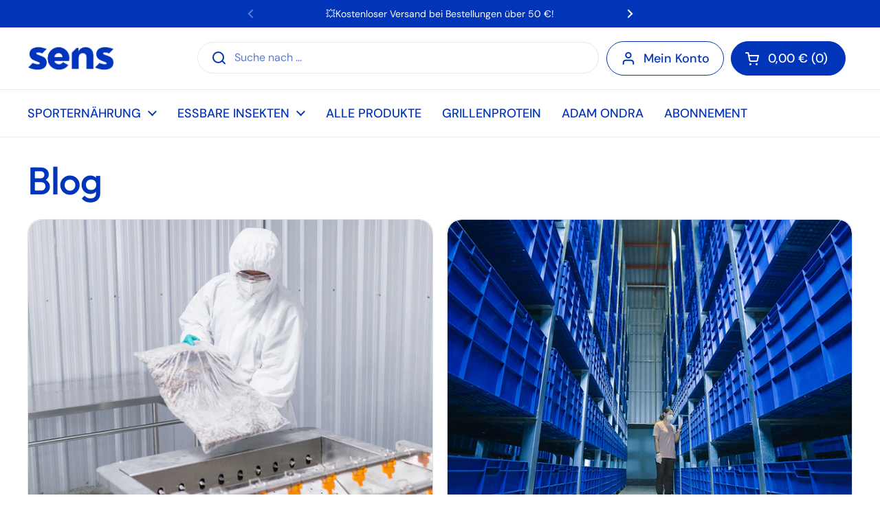

--- FILE ---
content_type: text/html; charset=utf-8
request_url: https://eatsens.com/de/blogs/news/tagged/cricket-protein
body_size: 44757
content:
<!doctype html>
<html class="no-js" lang="de" dir="ltr">
<head>

	<meta charset="utf-8">
  <meta http-equiv="X-UA-Compatible" content="IE=edge,chrome=1">
  <meta name="viewport" content="width=device-width, initial-scale=1.0, height=device-height, minimum-scale=1.0"><link rel="shortcut icon" href="//eatsens.com/cdn/shop/files/sens_favicon_48x48_eeb14e90-8a72-426c-8fc7-b4cfc1e9d07c.png?crop=center&height=48&v=1764590951&width=48" type="image/png" /><title>Blog &ndash; Getaggt &quot;Cricket Protein&quot; &ndash; EatSens.com</title>

<meta property="og:site_name" content="EatSens.com">
<meta property="og:url" content="https://eatsens.com/de/blogs/news/tagged/cricket-protein">
<meta property="og:title" content="Blog">
<meta property="og:type" content="website">
<meta property="og:description" content="Essen das du kennst, nur besser! Erdnussbutter-Proteinriegel, glutenfreie Pasta, Schoko-Proteinshakes - in der gesünderen und nachhaltigeren Variante durch den Einsatz von Grillenprotein."><meta name="twitter:card" content="summary_large_image">
<meta name="twitter:title" content="Blog">
<meta name="twitter:description" content="Essen das du kennst, nur besser! Erdnussbutter-Proteinriegel, glutenfreie Pasta, Schoko-Proteinshakes - in der gesünderen und nachhaltigeren Variante durch den Einsatz von Grillenprotein."><script type="application/ld+json">
  [
    {
      "@context": "https://schema.org",
      "@type": "WebSite",
      "name": "EatSens.com",
      "url": "https:\/\/eatsens.com"
    },
    {
      "@context": "https://schema.org",
      "@type": "Organization",
      "name": "EatSens.com",
      "url": "https:\/\/eatsens.com"
    }
  ]
</script>

<script type="application/ld+json">
{
  "@context": "http://schema.org",
  "@type": "BreadcrumbList",
  "itemListElement": [
    {
      "@type": "ListItem",
      "position": 1,
      "name": "Startseite",
      "item": "https://eatsens.com"
    },{
        "@type": "ListItem",
        "position": 2,
        "name": "Blog",
        "item": "https://eatsens.com/de/blogs/news"
      }]
}
</script><link rel="canonical" href="https://eatsens.com/de/blogs/news/tagged/cricket-protein">

  <link rel="preconnect" href="https://cdn.shopify.com"><link rel="preconnect" href="https://fonts.shopifycdn.com" crossorigin><link href="//eatsens.com/cdn/shop/t/31/assets/theme.css?v=54464063153283180101763913420" as="style" rel="preload"><link href="//eatsens.com/cdn/shop/t/31/assets/section-header.css?v=19616007545645380111755667994" as="style" rel="preload"><link href="//eatsens.com/cdn/shop/t/31/assets/component-blog-item.css?v=165969672717598901641755667943" as="style" rel="preload">
<link rel="preload" href="//eatsens.com/cdn/fonts/outfit/outfit_n5.8646f8eed6d6d0a1ac9821ab288cc9621d1e145e.woff2" as="font" type="font/woff2" crossorigin>
<link rel="preload" href="//eatsens.com/cdn/fonts/dm_sans/dmsans_n4.ec80bd4dd7e1a334c969c265873491ae56018d72.woff2" as="font" type="font/woff2" crossorigin>
<style type="text/css">
@font-face {
  font-family: Outfit;
  font-weight: 500;
  font-style: normal;
  font-display: swap;
  src: url("//eatsens.com/cdn/fonts/outfit/outfit_n5.8646f8eed6d6d0a1ac9821ab288cc9621d1e145e.woff2") format("woff2"),
       url("//eatsens.com/cdn/fonts/outfit/outfit_n5.9e3c12421e42661c948a7f5b879e5e0c7d394cd6.woff") format("woff");
}
@font-face {
  font-family: "DM Sans";
  font-weight: 400;
  font-style: normal;
  font-display: swap;
  src: url("//eatsens.com/cdn/fonts/dm_sans/dmsans_n4.ec80bd4dd7e1a334c969c265873491ae56018d72.woff2") format("woff2"),
       url("//eatsens.com/cdn/fonts/dm_sans/dmsans_n4.87bdd914d8a61247b911147ae68e754d695c58a6.woff") format("woff");
}
@font-face {
  font-family: "DM Sans";
  font-weight: 500;
  font-style: normal;
  font-display: swap;
  src: url("//eatsens.com/cdn/fonts/dm_sans/dmsans_n5.8a0f1984c77eb7186ceb87c4da2173ff65eb012e.woff2") format("woff2"),
       url("//eatsens.com/cdn/fonts/dm_sans/dmsans_n5.9ad2e755a89e15b3d6c53259daad5fc9609888e6.woff") format("woff");
}
@font-face {
  font-family: "DM Sans";
  font-weight: 400;
  font-style: italic;
  font-display: swap;
  src: url("//eatsens.com/cdn/fonts/dm_sans/dmsans_i4.b8fe05e69ee95d5a53155c346957d8cbf5081c1a.woff2") format("woff2"),
       url("//eatsens.com/cdn/fonts/dm_sans/dmsans_i4.403fe28ee2ea63e142575c0aa47684d65f8c23a0.woff") format("woff");
}




</style>
<style type="text/css">

  :root {

    /* Direction */
    --direction:ltr;

    /* Font variables */

    --font-stack-headings: Outfit, sans-serif;
    --font-weight-headings: 500;
    --font-style-headings: normal;

    --font-stack-body: "DM Sans", sans-serif;
    --font-weight-body: 400;--font-weight-body-bold: 500;--font-style-body: normal;--font-weight-buttons: var(--font-weight-body-bold);--font-weight-menu: var(--font-weight-body-bold);--base-headings-size: 80;
    --base-headings-line: 1;
    --base-headings-spacing: -0.02em;
    --base-body-size: 16;
    --base-body-line: 1.4;
    --base-body-spacing: 0.0em;

    --base-menu-size: 18;

    /* Color variables */

    --color-background-header: #ffffff;
    --color-secondary-background-header: rgba(0, 52, 185, 0.08);
    --color-opacity-background-header: rgba(255, 255, 255, 0);
    --color-text-header: #0034b9;
    --color-foreground-header: #ffffff;
    --color-accent-header: #ffdc76;
    --color-foreground-accent-header: #0034b9;
    --color-borders-header: rgba(0, 52, 185, 0.1);

    --color-background-main: #ffffff;
    --color-secondary-background-main: rgba(0, 52, 185, 0.08);
    --color-third-background-main: rgba(0, 52, 185, 0.04);
    --color-fourth-background-main: rgba(0, 52, 185, 0.02);
    --color-opacity-background-main: rgba(255, 255, 255, 0);
    --color-text-main: #0034b9;
    --color-foreground-main: #ffffff;
    --color-secondary-text-main: rgba(0, 52, 185, 0.62);
    --color-accent-main: #000000;
    --color-foreground-accent-main: #ffffff;
    --color-borders-main: rgba(0, 52, 185, 0.15);

    --color-background-cards: #e4dbca;
    --color-gradient-cards: ;
    --color-text-cards: #0034b9;
    --color-foreground-cards: #ffffff;
    --color-secondary-text-cards: rgba(0, 52, 185, 0.6);
    --color-accent-cards: #0034b9;
    --color-foreground-accent-cards: #ffffff;
    --color-borders-cards: #dfdfdf;

    --color-background-footer: #ffffff;
    --color-text-footer: #94817b;
    --color-accent-footer: #0034b9;
    --color-borders-footer: rgba(148, 129, 123, 0.15);

    --color-borders-forms-primary: rgba(0, 52, 185, 0.3);
    --color-borders-forms-secondary: rgba(0, 52, 185, 0.6);

    /* Borders */

    --border-width-cards: 1px;
    --border-radius-cards: 20px;
    --border-width-buttons: 1px;
    --border-radius-buttons: 30px;
    --border-width-forms: 1px;
    --border-radius-forms: 5px;

    /* Shadows */
    --shadow-x-cards: 0px;
    --shadow-y-cards: 0px;
    --shadow-blur-cards: 0px;
    --color-shadow-cards: rgba(0,0,0,0);
    --shadow-x-buttons: 0px;
    --shadow-y-buttons: 0px;
    --shadow-blur-buttons: 0px;
    --color-shadow-buttons: rgba(0,0,0,0);

    /* Layout */

    --grid-gap-original-base: 26px;
    --theme-max-width: 1680px;
    --container-vertical-space-base: 130px;
    --image-fit-padding: 0%;

  }
  
    @media screen and (max-width: 767px) {
      :root {
        --border-radius-cards: clamp(8px, 10px, 20px);
      }
    }
  

  .facets__summary, #main select, .sidebar select, .modal-content select {
    background-image: url('data:image/svg+xml;utf8,<svg width="13" height="8" fill="none" xmlns="http://www.w3.org/2000/svg"><path d="M1.414.086 7.9 6.57 6.485 7.985 0 1.5 1.414.086Z" fill="%230034b9"/><path d="M12.985 1.515 6.5 8 5.085 6.586 11.571.101l1.414 1.414Z" fill="%230034b9"/></svg>');
  }

  .card .star-rating__stars {
    background-image: url('data:image/svg+xml;utf8,<svg width="20" height="13" viewBox="0 0 14 13" fill="none" xmlns="http://www.w3.org/2000/svg"><path d="m7 0 1.572 4.837h5.085l-4.114 2.99 1.572 4.836L7 9.673l-4.114 2.99 1.571-4.837-4.114-2.99h5.085L7 0Z" stroke="%230034b9" stroke-width="1"/></svg>');
  }
  .card .star-rating__stars-active {
    background-image: url('data:image/svg+xml;utf8,<svg width="20" height="13" viewBox="0 0 14 13" fill="none" xmlns="http://www.w3.org/2000/svg"><path d="m7 0 1.572 4.837h5.085l-4.114 2.99 1.572 4.836L7 9.673l-4.114 2.99 1.571-4.837-4.114-2.99h5.085L7 0Z" fill="%230034b9" stroke-width="0"/></svg>');
  }

  .star-rating__stars {
    background-image: url('data:image/svg+xml;utf8,<svg width="20" height="13" viewBox="0 0 14 13" fill="none" xmlns="http://www.w3.org/2000/svg"><path d="m7 0 1.572 4.837h5.085l-4.114 2.99 1.572 4.836L7 9.673l-4.114 2.99 1.571-4.837-4.114-2.99h5.085L7 0Z" stroke="%230034b9" stroke-width="1"/></svg>');
  }
  .star-rating__stars-active {
    background-image: url('data:image/svg+xml;utf8,<svg width="20" height="13" viewBox="0 0 14 13" fill="none" xmlns="http://www.w3.org/2000/svg"><path d="m7 0 1.572 4.837h5.085l-4.114 2.99 1.572 4.836L7 9.673l-4.114 2.99 1.571-4.837-4.114-2.99h5.085L7 0Z" fill="%230034b9" stroke-width="0"/></svg>');
  }

  .product-item {--color-text-cards: #1d1d1d;--border-width-cards: 0;}.cart-item__thumbnail, .product-item .element--border-width-clamped, .product-related-item .element--border-width-clamped {
      border-width: 0 !important;
    }</style>

<style id="root-height">
  :root {
    --window-height: 100vh;
  }
</style>
<script type="text/javascript">
  window.KrownAssetLoader = {
    loadedScripts: new Set(),
    loadScript: function(url) {
      if (this.loadedScripts.has(url)) return;
      this.loadedScripts.add(url);
      const script = document.createElement('script');
      script.src = url;
      script.defer = true;
      document.head.appendChild(script);
    }
  };
</script><link href="//eatsens.com/cdn/shop/t/31/assets/theme.css?v=54464063153283180101763913420" rel="stylesheet" type="text/css" media="all" />

	<script>window.performance && window.performance.mark && window.performance.mark('shopify.content_for_header.start');</script><meta name="google-site-verification" content="TDv1QaWfPQQSZlfrn-MNxvBAsDyFdf0gNF-XYjOF2e8">
<meta id="shopify-digital-wallet" name="shopify-digital-wallet" content="/32955695241/digital_wallets/dialog">
<meta name="shopify-checkout-api-token" content="2d3c14b091a4f1a2d3f78856cac1518e">
<meta id="in-context-paypal-metadata" data-shop-id="32955695241" data-venmo-supported="false" data-environment="production" data-locale="de_DE" data-paypal-v4="true" data-currency="EUR">
<link rel="alternate" type="application/atom+xml" title="Feed" href="/de/blogs/news/tagged/cricket-protein.atom" />
<link rel="next" href="/de/blogs/news/tagged/cricket-protein?page=2">
<link rel="alternate" hreflang="x-default" href="https://eatsens.com/blogs/news/tagged/cricket-protein">
<link rel="alternate" hreflang="en" href="https://eatsens.com/blogs/news/tagged/cricket-protein">
<link rel="alternate" hreflang="de" href="https://eatsens.com/de/blogs/news/tagged/cricket-protein">
<link rel="alternate" hreflang="en-GB" href="https://eatsens.com/en-gb/blogs/news/tagged/cricket-protein">
<link rel="alternate" hreflang="en-CZ" href="https://sensinternational.myshopify.com/blogs/news/tagged/cricket-protein">
<link rel="alternate" hreflang="en-CH" href="https://eatsens.com/en-ch/blogs/news/tagged/cricket-protein">
<link rel="alternate" hreflang="en-DK" href="https://eatsens.com/en-dk/blogs/news/tagged/cricket-protein">
<link rel="alternate" hreflang="en-HU" href="https://eatsens.com/en-hu/blogs/news/tagged/cricket-protein">
<link rel="alternate" hreflang="en-SE" href="https://eatsens.com/en-se/blogs/news/tagged/cricket-protein">
<link rel="alternate" hreflang="en-SI" href="https://eatsens.com/en-si/blogs/news/tagged/cricket-protein">
<link rel="alternate" hreflang="en-PL" href="https://eatsens.com/en-pl/blogs/news/tagged/cricket-protein">
<script async="async" src="/checkouts/internal/preloads.js?locale=de-DE"></script>
<link rel="preconnect" href="https://shop.app" crossorigin="anonymous">
<script async="async" src="https://shop.app/checkouts/internal/preloads.js?locale=de-DE&shop_id=32955695241" crossorigin="anonymous"></script>
<script id="apple-pay-shop-capabilities" type="application/json">{"shopId":32955695241,"countryCode":"CZ","currencyCode":"EUR","merchantCapabilities":["supports3DS"],"merchantId":"gid:\/\/shopify\/Shop\/32955695241","merchantName":"EatSens.com","requiredBillingContactFields":["postalAddress","email","phone"],"requiredShippingContactFields":["postalAddress","email","phone"],"shippingType":"shipping","supportedNetworks":["visa","maestro","masterCard","amex"],"total":{"type":"pending","label":"EatSens.com","amount":"1.00"},"shopifyPaymentsEnabled":true,"supportsSubscriptions":true}</script>
<script id="shopify-features" type="application/json">{"accessToken":"2d3c14b091a4f1a2d3f78856cac1518e","betas":["rich-media-storefront-analytics"],"domain":"eatsens.com","predictiveSearch":true,"shopId":32955695241,"locale":"de"}</script>
<script>var Shopify = Shopify || {};
Shopify.shop = "sensinternational.myshopify.com";
Shopify.locale = "de";
Shopify.currency = {"active":"EUR","rate":"1.0"};
Shopify.country = "DE";
Shopify.theme = {"name":"Thrive Main","id":180116586763,"schema_name":"Local","schema_version":"3.1.0","theme_store_id":1651,"role":"main"};
Shopify.theme.handle = "null";
Shopify.theme.style = {"id":null,"handle":null};
Shopify.cdnHost = "eatsens.com/cdn";
Shopify.routes = Shopify.routes || {};
Shopify.routes.root = "/de/";</script>
<script type="module">!function(o){(o.Shopify=o.Shopify||{}).modules=!0}(window);</script>
<script>!function(o){function n(){var o=[];function n(){o.push(Array.prototype.slice.apply(arguments))}return n.q=o,n}var t=o.Shopify=o.Shopify||{};t.loadFeatures=n(),t.autoloadFeatures=n()}(window);</script>
<script>
  window.ShopifyPay = window.ShopifyPay || {};
  window.ShopifyPay.apiHost = "shop.app\/pay";
  window.ShopifyPay.redirectState = null;
</script>
<script id="shop-js-analytics" type="application/json">{"pageType":"blog"}</script>
<script defer="defer" async type="module" src="//eatsens.com/cdn/shopifycloud/shop-js/modules/v2/client.init-shop-cart-sync_e98Ab_XN.de.esm.js"></script>
<script defer="defer" async type="module" src="//eatsens.com/cdn/shopifycloud/shop-js/modules/v2/chunk.common_Pcw9EP95.esm.js"></script>
<script defer="defer" async type="module" src="//eatsens.com/cdn/shopifycloud/shop-js/modules/v2/chunk.modal_CzmY4ZhL.esm.js"></script>
<script type="module">
  await import("//eatsens.com/cdn/shopifycloud/shop-js/modules/v2/client.init-shop-cart-sync_e98Ab_XN.de.esm.js");
await import("//eatsens.com/cdn/shopifycloud/shop-js/modules/v2/chunk.common_Pcw9EP95.esm.js");
await import("//eatsens.com/cdn/shopifycloud/shop-js/modules/v2/chunk.modal_CzmY4ZhL.esm.js");

  window.Shopify.SignInWithShop?.initShopCartSync?.({"fedCMEnabled":true,"windoidEnabled":true});

</script>
<script>
  window.Shopify = window.Shopify || {};
  if (!window.Shopify.featureAssets) window.Shopify.featureAssets = {};
  window.Shopify.featureAssets['shop-js'] = {"shop-cart-sync":["modules/v2/client.shop-cart-sync_DazCVyJ3.de.esm.js","modules/v2/chunk.common_Pcw9EP95.esm.js","modules/v2/chunk.modal_CzmY4ZhL.esm.js"],"init-fed-cm":["modules/v2/client.init-fed-cm_D0AulfmK.de.esm.js","modules/v2/chunk.common_Pcw9EP95.esm.js","modules/v2/chunk.modal_CzmY4ZhL.esm.js"],"shop-cash-offers":["modules/v2/client.shop-cash-offers_BISyWFEA.de.esm.js","modules/v2/chunk.common_Pcw9EP95.esm.js","modules/v2/chunk.modal_CzmY4ZhL.esm.js"],"shop-login-button":["modules/v2/client.shop-login-button_D_c1vx_E.de.esm.js","modules/v2/chunk.common_Pcw9EP95.esm.js","modules/v2/chunk.modal_CzmY4ZhL.esm.js"],"pay-button":["modules/v2/client.pay-button_CHADzJ4g.de.esm.js","modules/v2/chunk.common_Pcw9EP95.esm.js","modules/v2/chunk.modal_CzmY4ZhL.esm.js"],"shop-button":["modules/v2/client.shop-button_CQnD2U3v.de.esm.js","modules/v2/chunk.common_Pcw9EP95.esm.js","modules/v2/chunk.modal_CzmY4ZhL.esm.js"],"avatar":["modules/v2/client.avatar_BTnouDA3.de.esm.js"],"init-windoid":["modules/v2/client.init-windoid_CmA0-hrC.de.esm.js","modules/v2/chunk.common_Pcw9EP95.esm.js","modules/v2/chunk.modal_CzmY4ZhL.esm.js"],"init-shop-for-new-customer-accounts":["modules/v2/client.init-shop-for-new-customer-accounts_BCzC_Mib.de.esm.js","modules/v2/client.shop-login-button_D_c1vx_E.de.esm.js","modules/v2/chunk.common_Pcw9EP95.esm.js","modules/v2/chunk.modal_CzmY4ZhL.esm.js"],"init-shop-email-lookup-coordinator":["modules/v2/client.init-shop-email-lookup-coordinator_DYzOit4u.de.esm.js","modules/v2/chunk.common_Pcw9EP95.esm.js","modules/v2/chunk.modal_CzmY4ZhL.esm.js"],"init-shop-cart-sync":["modules/v2/client.init-shop-cart-sync_e98Ab_XN.de.esm.js","modules/v2/chunk.common_Pcw9EP95.esm.js","modules/v2/chunk.modal_CzmY4ZhL.esm.js"],"shop-toast-manager":["modules/v2/client.shop-toast-manager_Bc-1elH8.de.esm.js","modules/v2/chunk.common_Pcw9EP95.esm.js","modules/v2/chunk.modal_CzmY4ZhL.esm.js"],"init-customer-accounts":["modules/v2/client.init-customer-accounts_CqlRHmZs.de.esm.js","modules/v2/client.shop-login-button_D_c1vx_E.de.esm.js","modules/v2/chunk.common_Pcw9EP95.esm.js","modules/v2/chunk.modal_CzmY4ZhL.esm.js"],"init-customer-accounts-sign-up":["modules/v2/client.init-customer-accounts-sign-up_DZmBw6yB.de.esm.js","modules/v2/client.shop-login-button_D_c1vx_E.de.esm.js","modules/v2/chunk.common_Pcw9EP95.esm.js","modules/v2/chunk.modal_CzmY4ZhL.esm.js"],"shop-follow-button":["modules/v2/client.shop-follow-button_Cx-w7rSq.de.esm.js","modules/v2/chunk.common_Pcw9EP95.esm.js","modules/v2/chunk.modal_CzmY4ZhL.esm.js"],"checkout-modal":["modules/v2/client.checkout-modal_Djjmh8qM.de.esm.js","modules/v2/chunk.common_Pcw9EP95.esm.js","modules/v2/chunk.modal_CzmY4ZhL.esm.js"],"shop-login":["modules/v2/client.shop-login_DMZMgoZf.de.esm.js","modules/v2/chunk.common_Pcw9EP95.esm.js","modules/v2/chunk.modal_CzmY4ZhL.esm.js"],"lead-capture":["modules/v2/client.lead-capture_SqejaEd8.de.esm.js","modules/v2/chunk.common_Pcw9EP95.esm.js","modules/v2/chunk.modal_CzmY4ZhL.esm.js"],"payment-terms":["modules/v2/client.payment-terms_DUeEqFTJ.de.esm.js","modules/v2/chunk.common_Pcw9EP95.esm.js","modules/v2/chunk.modal_CzmY4ZhL.esm.js"]};
</script>
<script>(function() {
  var isLoaded = false;
  function asyncLoad() {
    if (isLoaded) return;
    isLoaded = true;
    var urls = ["https:\/\/cdn-app.sealsubscriptions.com\/shopify\/public\/js\/sealsubscriptions.js?shop=sensinternational.myshopify.com","\/\/cdn.shopify.com\/proxy\/19899969f0d940581251f4c093806bf7c9b245580f994df1c55b795c6f7b1cc7\/api.goaffpro.com\/loader.js?shop=sensinternational.myshopify.com\u0026sp-cache-control=cHVibGljLCBtYXgtYWdlPTkwMA","https:\/\/api.fastbundle.co\/scripts\/src.js?shop=sensinternational.myshopify.com","https:\/\/api.fastbundle.co\/scripts\/script_tag.js?shop=sensinternational.myshopify.com"];
    for (var i = 0; i < urls.length; i++) {
      var s = document.createElement('script');
      s.type = 'text/javascript';
      s.async = true;
      s.src = urls[i];
      var x = document.getElementsByTagName('script')[0];
      x.parentNode.insertBefore(s, x);
    }
  };
  if(window.attachEvent) {
    window.attachEvent('onload', asyncLoad);
  } else {
    window.addEventListener('load', asyncLoad, false);
  }
})();</script>
<script id="__st">var __st={"a":32955695241,"offset":3600,"reqid":"de495b7d-5717-4a57-9804-d83c82bf9ec3-1769135179","pageurl":"eatsens.com\/de\/blogs\/news\/tagged\/cricket-protein","s":"blogs-55318085769","u":"4e22f924644f","p":"blog","rtyp":"blog","rid":55318085769};</script>
<script>window.ShopifyPaypalV4VisibilityTracking = true;</script>
<script id="captcha-bootstrap">!function(){'use strict';const t='contact',e='account',n='new_comment',o=[[t,t],['blogs',n],['comments',n],[t,'customer']],c=[[e,'customer_login'],[e,'guest_login'],[e,'recover_customer_password'],[e,'create_customer']],r=t=>t.map((([t,e])=>`form[action*='/${t}']:not([data-nocaptcha='true']) input[name='form_type'][value='${e}']`)).join(','),a=t=>()=>t?[...document.querySelectorAll(t)].map((t=>t.form)):[];function s(){const t=[...o],e=r(t);return a(e)}const i='password',u='form_key',d=['recaptcha-v3-token','g-recaptcha-response','h-captcha-response',i],f=()=>{try{return window.sessionStorage}catch{return}},m='__shopify_v',_=t=>t.elements[u];function p(t,e,n=!1){try{const o=window.sessionStorage,c=JSON.parse(o.getItem(e)),{data:r}=function(t){const{data:e,action:n}=t;return t[m]||n?{data:e,action:n}:{data:t,action:n}}(c);for(const[e,n]of Object.entries(r))t.elements[e]&&(t.elements[e].value=n);n&&o.removeItem(e)}catch(o){console.error('form repopulation failed',{error:o})}}const l='form_type',E='cptcha';function T(t){t.dataset[E]=!0}const w=window,h=w.document,L='Shopify',v='ce_forms',y='captcha';let A=!1;((t,e)=>{const n=(g='f06e6c50-85a8-45c8-87d0-21a2b65856fe',I='https://cdn.shopify.com/shopifycloud/storefront-forms-hcaptcha/ce_storefront_forms_captcha_hcaptcha.v1.5.2.iife.js',D={infoText:'Durch hCaptcha geschützt',privacyText:'Datenschutz',termsText:'Allgemeine Geschäftsbedingungen'},(t,e,n)=>{const o=w[L][v],c=o.bindForm;if(c)return c(t,g,e,D).then(n);var r;o.q.push([[t,g,e,D],n]),r=I,A||(h.body.append(Object.assign(h.createElement('script'),{id:'captcha-provider',async:!0,src:r})),A=!0)});var g,I,D;w[L]=w[L]||{},w[L][v]=w[L][v]||{},w[L][v].q=[],w[L][y]=w[L][y]||{},w[L][y].protect=function(t,e){n(t,void 0,e),T(t)},Object.freeze(w[L][y]),function(t,e,n,w,h,L){const[v,y,A,g]=function(t,e,n){const i=e?o:[],u=t?c:[],d=[...i,...u],f=r(d),m=r(i),_=r(d.filter((([t,e])=>n.includes(e))));return[a(f),a(m),a(_),s()]}(w,h,L),I=t=>{const e=t.target;return e instanceof HTMLFormElement?e:e&&e.form},D=t=>v().includes(t);t.addEventListener('submit',(t=>{const e=I(t);if(!e)return;const n=D(e)&&!e.dataset.hcaptchaBound&&!e.dataset.recaptchaBound,o=_(e),c=g().includes(e)&&(!o||!o.value);(n||c)&&t.preventDefault(),c&&!n&&(function(t){try{if(!f())return;!function(t){const e=f();if(!e)return;const n=_(t);if(!n)return;const o=n.value;o&&e.removeItem(o)}(t);const e=Array.from(Array(32),(()=>Math.random().toString(36)[2])).join('');!function(t,e){_(t)||t.append(Object.assign(document.createElement('input'),{type:'hidden',name:u})),t.elements[u].value=e}(t,e),function(t,e){const n=f();if(!n)return;const o=[...t.querySelectorAll(`input[type='${i}']`)].map((({name:t})=>t)),c=[...d,...o],r={};for(const[a,s]of new FormData(t).entries())c.includes(a)||(r[a]=s);n.setItem(e,JSON.stringify({[m]:1,action:t.action,data:r}))}(t,e)}catch(e){console.error('failed to persist form',e)}}(e),e.submit())}));const S=(t,e)=>{t&&!t.dataset[E]&&(n(t,e.some((e=>e===t))),T(t))};for(const o of['focusin','change'])t.addEventListener(o,(t=>{const e=I(t);D(e)&&S(e,y())}));const B=e.get('form_key'),M=e.get(l),P=B&&M;t.addEventListener('DOMContentLoaded',(()=>{const t=y();if(P)for(const e of t)e.elements[l].value===M&&p(e,B);[...new Set([...A(),...v().filter((t=>'true'===t.dataset.shopifyCaptcha))])].forEach((e=>S(e,t)))}))}(h,new URLSearchParams(w.location.search),n,t,e,['guest_login'])})(!0,!0)}();</script>
<script integrity="sha256-4kQ18oKyAcykRKYeNunJcIwy7WH5gtpwJnB7kiuLZ1E=" data-source-attribution="shopify.loadfeatures" defer="defer" src="//eatsens.com/cdn/shopifycloud/storefront/assets/storefront/load_feature-a0a9edcb.js" crossorigin="anonymous"></script>
<script crossorigin="anonymous" defer="defer" src="//eatsens.com/cdn/shopifycloud/storefront/assets/shopify_pay/storefront-65b4c6d7.js?v=20250812"></script>
<script data-source-attribution="shopify.dynamic_checkout.dynamic.init">var Shopify=Shopify||{};Shopify.PaymentButton=Shopify.PaymentButton||{isStorefrontPortableWallets:!0,init:function(){window.Shopify.PaymentButton.init=function(){};var t=document.createElement("script");t.src="https://eatsens.com/cdn/shopifycloud/portable-wallets/latest/portable-wallets.de.js",t.type="module",document.head.appendChild(t)}};
</script>
<script data-source-attribution="shopify.dynamic_checkout.buyer_consent">
  function portableWalletsHideBuyerConsent(e){var t=document.getElementById("shopify-buyer-consent"),n=document.getElementById("shopify-subscription-policy-button");t&&n&&(t.classList.add("hidden"),t.setAttribute("aria-hidden","true"),n.removeEventListener("click",e))}function portableWalletsShowBuyerConsent(e){var t=document.getElementById("shopify-buyer-consent"),n=document.getElementById("shopify-subscription-policy-button");t&&n&&(t.classList.remove("hidden"),t.removeAttribute("aria-hidden"),n.addEventListener("click",e))}window.Shopify?.PaymentButton&&(window.Shopify.PaymentButton.hideBuyerConsent=portableWalletsHideBuyerConsent,window.Shopify.PaymentButton.showBuyerConsent=portableWalletsShowBuyerConsent);
</script>
<script data-source-attribution="shopify.dynamic_checkout.cart.bootstrap">document.addEventListener("DOMContentLoaded",(function(){function t(){return document.querySelector("shopify-accelerated-checkout-cart, shopify-accelerated-checkout")}if(t())Shopify.PaymentButton.init();else{new MutationObserver((function(e,n){t()&&(Shopify.PaymentButton.init(),n.disconnect())})).observe(document.body,{childList:!0,subtree:!0})}}));
</script>
<script id='scb4127' type='text/javascript' async='' src='https://eatsens.com/cdn/shopifycloud/privacy-banner/storefront-banner.js'></script><link id="shopify-accelerated-checkout-styles" rel="stylesheet" media="screen" href="https://eatsens.com/cdn/shopifycloud/portable-wallets/latest/accelerated-checkout-backwards-compat.css" crossorigin="anonymous">
<style id="shopify-accelerated-checkout-cart">
        #shopify-buyer-consent {
  margin-top: 1em;
  display: inline-block;
  width: 100%;
}

#shopify-buyer-consent.hidden {
  display: none;
}

#shopify-subscription-policy-button {
  background: none;
  border: none;
  padding: 0;
  text-decoration: underline;
  font-size: inherit;
  cursor: pointer;
}

#shopify-subscription-policy-button::before {
  box-shadow: none;
}

      </style>

<script>window.performance && window.performance.mark && window.performance.mark('shopify.content_for_header.end');</script>

  <script>
    const rbi = [];
    const ribSetSize = (img) => {
      if ( img.offsetWidth / img.dataset.ratio < img.offsetHeight ) {
        img.setAttribute('sizes', `${Math.ceil(img.offsetHeight * img.dataset.ratio)}px`);
      } else {
        img.setAttribute('sizes', `${Math.ceil(img.offsetWidth)}px`);
      }
    }
    const debounce = (fn, wait) => {
      let t;
      return (...args) => {
        clearTimeout(t);
        t = setTimeout(() => fn.apply(this, args), wait);
      };
    }
    window.KEYCODES = {
      TAB: 9,
      ESC: 27,
      DOWN: 40,
      RIGHT: 39,
      UP: 38,
      LEFT: 37,
      RETURN: 13
    };
    window.addEventListener('resize', debounce(()=>{
      for ( let img of rbi ) {
        ribSetSize(img);
      }
    }, 250));
  </script><noscript>
    <link rel="stylesheet" href="//eatsens.com/cdn/shop/t/31/assets/theme-noscript.css?v=42099867224588620941755668010">
  </noscript>

<!-- BEGIN app block: shopify://apps/klaviyo-email-marketing-sms/blocks/klaviyo-onsite-embed/2632fe16-c075-4321-a88b-50b567f42507 -->












  <script async src="https://static.klaviyo.com/onsite/js/VqYfgH/klaviyo.js?company_id=VqYfgH"></script>
  <script>!function(){if(!window.klaviyo){window._klOnsite=window._klOnsite||[];try{window.klaviyo=new Proxy({},{get:function(n,i){return"push"===i?function(){var n;(n=window._klOnsite).push.apply(n,arguments)}:function(){for(var n=arguments.length,o=new Array(n),w=0;w<n;w++)o[w]=arguments[w];var t="function"==typeof o[o.length-1]?o.pop():void 0,e=new Promise((function(n){window._klOnsite.push([i].concat(o,[function(i){t&&t(i),n(i)}]))}));return e}}})}catch(n){window.klaviyo=window.klaviyo||[],window.klaviyo.push=function(){var n;(n=window._klOnsite).push.apply(n,arguments)}}}}();</script>

  




  <script>
    window.klaviyoReviewsProductDesignMode = false
  </script>







<!-- END app block --><!-- BEGIN app block: shopify://apps/judge-me-reviews/blocks/judgeme_core/61ccd3b1-a9f2-4160-9fe9-4fec8413e5d8 --><!-- Start of Judge.me Core -->






<link rel="dns-prefetch" href="https://cdn2.judge.me/cdn/widget_frontend">
<link rel="dns-prefetch" href="https://cdn.judge.me">
<link rel="dns-prefetch" href="https://cdn1.judge.me">
<link rel="dns-prefetch" href="https://api.judge.me">

<script data-cfasync='false' class='jdgm-settings-script'>window.jdgmSettings={"pagination":5,"disable_web_reviews":false,"badge_no_review_text":"Keine Bewertungen","badge_n_reviews_text":"{{ n }} Bewertung/Bewertungen","badge_star_color":"#0030c0","hide_badge_preview_if_no_reviews":true,"badge_hide_text":false,"enforce_center_preview_badge":false,"widget_title":"Kundenbewertungen","widget_open_form_text":"Bewertung schreiben","widget_close_form_text":"Bewertung abbrechen","widget_refresh_page_text":"Seite aktualisieren","widget_summary_text":"Basierend auf {{ number_of_reviews }} Bewertung/Bewertungen","widget_no_review_text":"Schreiben Sie die erste Bewertung","widget_name_field_text":"Anzeigename","widget_verified_name_field_text":"Verifizierter Name (öffentlich)","widget_name_placeholder_text":"Anzeigename","widget_required_field_error_text":"Dieses Feld ist erforderlich.","widget_email_field_text":"E-Mail-Adresse","widget_verified_email_field_text":"Verifizierte E-Mail (privat, kann nicht bearbeitet werden)","widget_email_placeholder_text":"Ihre E-Mail-Adresse","widget_email_field_error_text":"Bitte geben Sie eine gültige E-Mail-Adresse ein.","widget_rating_field_text":"Bewertung","widget_review_title_field_text":"Bewertungstitel","widget_review_title_placeholder_text":"Geben Sie Ihrer Bewertung einen Titel","widget_review_body_field_text":"Bewertungsinhalt","widget_review_body_placeholder_text":"Beginnen Sie hier zu schreiben...","widget_pictures_field_text":"Bild/Video (optional)","widget_submit_review_text":"Bewertung abschicken","widget_submit_verified_review_text":"Verifizierte Bewertung abschicken","widget_submit_success_msg_with_auto_publish":"Vielen Dank! Bitte aktualisieren Sie die Seite in wenigen Momenten, um Ihre Bewertung zu sehen. Sie können Ihre Bewertung entfernen oder bearbeiten, indem Sie sich bei \u003ca href='https://judge.me/login' target='_blank' rel='nofollow noopener'\u003eJudge.me\u003c/a\u003e anmelden","widget_submit_success_msg_no_auto_publish":"Vielen Dank! Ihre Bewertung wird veröffentlicht, sobald sie vom Shop-Administrator genehmigt wurde. Sie können Ihre Bewertung entfernen oder bearbeiten, indem Sie sich bei \u003ca href='https://judge.me/login' target='_blank' rel='nofollow noopener'\u003eJudge.me\u003c/a\u003e anmelden","widget_show_default_reviews_out_of_total_text":"Es werden {{ n_reviews_shown }} von {{ n_reviews }} Bewertungen angezeigt.","widget_show_all_link_text":"Alle anzeigen","widget_show_less_link_text":"Weniger anzeigen","widget_author_said_text":"{{ reviewer_name }} sagte:","widget_days_text":"vor {{ n }} Tag/Tagen","widget_weeks_text":"vor {{ n }} Woche/Wochen","widget_months_text":"vor {{ n }} Monat/Monaten","widget_years_text":"vor {{ n }} Jahr/Jahren","widget_yesterday_text":"Gestern","widget_today_text":"Heute","widget_replied_text":"\u003e\u003e {{ shop_name }} antwortete:","widget_read_more_text":"Mehr lesen","widget_reviewer_name_as_initial":"","widget_rating_filter_color":"","widget_rating_filter_see_all_text":"Alle Bewertungen anzeigen","widget_sorting_most_recent_text":"Neueste","widget_sorting_highest_rating_text":"Höchste Bewertung","widget_sorting_lowest_rating_text":"Niedrigste Bewertung","widget_sorting_with_pictures_text":"Nur Bilder","widget_sorting_most_helpful_text":"Hilfreichste","widget_open_question_form_text":"Eine Frage stellen","widget_reviews_subtab_text":"Bewertungen","widget_questions_subtab_text":"Fragen","widget_question_label_text":"Frage","widget_answer_label_text":"Antwort","widget_question_placeholder_text":"Schreiben Sie hier Ihre Frage","widget_submit_question_text":"Frage absenden","widget_question_submit_success_text":"Vielen Dank für Ihre Frage! Wir werden Sie benachrichtigen, sobald sie beantwortet wird.","widget_star_color":"#fbcd0a","verified_badge_text":"Verifiziert","verified_badge_bg_color":"","verified_badge_text_color":"","verified_badge_placement":"left-of-reviewer-name","widget_review_max_height":"","widget_hide_border":true,"widget_social_share":true,"widget_thumb":true,"widget_review_location_show":true,"widget_location_format":"country_code_only","all_reviews_include_out_of_store_products":true,"all_reviews_out_of_store_text":"(außerhalb des Shops)","all_reviews_pagination":100,"all_reviews_product_name_prefix_text":"über","enable_review_pictures":true,"enable_question_anwser":true,"widget_theme":"","review_date_format":"dd/mm/yy","default_sort_method":"highest-rating","widget_product_reviews_subtab_text":"Produktbewertungen","widget_shop_reviews_subtab_text":"Shop-Bewertungen","widget_other_products_reviews_text":"Bewertungen für andere Produkte","widget_store_reviews_subtab_text":"Shop-Bewertungen","widget_no_store_reviews_text":"Dieser Shop hat noch keine Bewertungen erhalten","widget_web_restriction_product_reviews_text":"Dieses Produkt hat noch keine Bewertungen erhalten","widget_no_items_text":"Keine Elemente gefunden","widget_show_more_text":"Mehr anzeigen","widget_write_a_store_review_text":"Shop-Bewertung schreiben","widget_other_languages_heading":"Bewertungen in anderen Sprachen","widget_translate_review_text":"Bewertung übersetzen nach {{ language }}","widget_translating_review_text":"Übersetzung läuft...","widget_show_original_translation_text":"Original anzeigen ({{ language }})","widget_translate_review_failed_text":"Bewertung konnte nicht übersetzt werden.","widget_translate_review_retry_text":"Erneut versuchen","widget_translate_review_try_again_later_text":"Versuchen Sie es später noch einmal","show_product_url_for_grouped_product":true,"widget_sorting_pictures_first_text":"Bilder zuerst","show_pictures_on_all_rev_page_mobile":true,"show_pictures_on_all_rev_page_desktop":true,"floating_tab_hide_mobile_install_preference":true,"floating_tab_button_name":"★ Bewertungen","floating_tab_title":"Lassen Sie Kunden für uns sprechen","floating_tab_button_color":"#1942e2","floating_tab_button_background_color":"#6cecba","floating_tab_url":"","floating_tab_url_enabled":true,"floating_tab_tab_style":"text","all_reviews_text_badge_text":"Kunden bewerten uns mit {{ shop.metafields.judgeme.all_reviews_rating | round: 1 }}/5 basierend auf {{ shop.metafields.judgeme.all_reviews_count }} Bewertungen.","all_reviews_text_badge_text_branded_style":"{{ shop.metafields.judgeme.all_reviews_rating | round: 1 }} von 5 Sternen basierend auf {{ shop.metafields.judgeme.all_reviews_count }} Bewertungen","is_all_reviews_text_badge_a_link":true,"show_stars_for_all_reviews_text_badge":true,"all_reviews_text_badge_url":"","all_reviews_text_style":"text","all_reviews_text_color_style":"judgeme_brand_color","all_reviews_text_color":"#108474","all_reviews_text_show_jm_brand":true,"featured_carousel_show_header":true,"featured_carousel_title":"Lassen Sie Kunden für uns sprechen","testimonials_carousel_title":"Kunden sagen uns","videos_carousel_title":"Echte Kunden-Geschichten","cards_carousel_title":"Kunden sagen uns","featured_carousel_count_text":"aus {{ n }} Bewertungen","featured_carousel_add_link_to_all_reviews_page":true,"featured_carousel_url":"","featured_carousel_show_images":true,"featured_carousel_autoslide_interval":10,"featured_carousel_arrows_on_the_sides":true,"featured_carousel_height":300,"featured_carousel_width":100,"featured_carousel_image_size":300,"featured_carousel_image_height":250,"featured_carousel_arrow_color":"#1942e2","verified_count_badge_style":"vintage","verified_count_badge_orientation":"horizontal","verified_count_badge_color_style":"judgeme_brand_color","verified_count_badge_color":"#108474","is_verified_count_badge_a_link":false,"verified_count_badge_url":"","verified_count_badge_show_jm_brand":true,"widget_rating_preset_default":5,"widget_first_sub_tab":"product-reviews","widget_show_histogram":true,"widget_histogram_use_custom_color":false,"widget_pagination_use_custom_color":true,"widget_star_use_custom_color":true,"widget_verified_badge_use_custom_color":false,"widget_write_review_use_custom_color":false,"picture_reminder_submit_button":"Bilder hochladen","enable_review_videos":true,"mute_video_by_default":false,"widget_sorting_videos_first_text":"Videos zuerst","widget_review_pending_text":"Ausstehend","featured_carousel_items_for_large_screen":3,"social_share_options_order":"Facebook,Twitter","remove_microdata_snippet":true,"disable_json_ld":false,"enable_json_ld_products":false,"preview_badge_show_question_text":false,"preview_badge_no_question_text":"Keine Fragen","preview_badge_n_question_text":"{{ number_of_questions }} Frage/Fragen","qa_badge_show_icon":true,"qa_badge_position":"same-row","remove_judgeme_branding":true,"widget_add_search_bar":true,"widget_search_bar_placeholder":"Suchen","widget_sorting_verified_only_text":"Nur verifizierte","featured_carousel_theme":"default","featured_carousel_show_rating":true,"featured_carousel_show_title":true,"featured_carousel_show_body":true,"featured_carousel_show_date":false,"featured_carousel_show_reviewer":true,"featured_carousel_show_product":false,"featured_carousel_header_background_color":"#1942e2","featured_carousel_header_text_color":"#ffffff","featured_carousel_name_product_separator":"reviewed","featured_carousel_full_star_background":"#108474","featured_carousel_empty_star_background":"#dadada","featured_carousel_vertical_theme_background":"#f9fafb","featured_carousel_verified_badge_enable":false,"featured_carousel_verified_badge_color":"#108474","featured_carousel_border_style":"round","featured_carousel_review_line_length_limit":3,"featured_carousel_more_reviews_button_text":"Mehr Bewertungen lesen","featured_carousel_view_product_button_text":"Produkt ansehen","all_reviews_page_load_reviews_on":"scroll","all_reviews_page_load_more_text":"Mehr Bewertungen laden","disable_fb_tab_reviews":false,"enable_ajax_cdn_cache":false,"widget_public_name_text":"wird öffentlich angezeigt wie","default_reviewer_name":"John Smith","default_reviewer_name_has_non_latin":true,"widget_reviewer_anonymous":"Anonym","medals_widget_title":"Judge.me Bewertungsmedaillen","medals_widget_background_color":"#f9fafb","medals_widget_position":"footer_all_pages","medals_widget_border_color":"#f9fafb","medals_widget_verified_text_position":"left","medals_widget_use_monochromatic_version":false,"medals_widget_elements_color":"#108474","show_reviewer_avatar":true,"widget_invalid_yt_video_url_error_text":"Keine YouTube-Video-URL","widget_max_length_field_error_text":"Bitte geben Sie nicht mehr als {0} Zeichen ein.","widget_show_country_flag":true,"widget_show_collected_via_shop_app":true,"widget_verified_by_shop_badge_style":"light","widget_verified_by_shop_text":"Verifiziert vom Shop","widget_show_photo_gallery":false,"widget_load_with_code_splitting":true,"widget_ugc_install_preference":false,"widget_ugc_title":"Von uns hergestellt, von Ihnen geteilt","widget_ugc_subtitle":"Markieren Sie uns, um Ihr Bild auf unserer Seite zu sehen","widget_ugc_arrows_color":"#ffffff","widget_ugc_primary_button_text":"Jetzt kaufen","widget_ugc_primary_button_background_color":"#108474","widget_ugc_primary_button_text_color":"#ffffff","widget_ugc_primary_button_border_width":"0","widget_ugc_primary_button_border_style":"none","widget_ugc_primary_button_border_color":"#108474","widget_ugc_primary_button_border_radius":"25","widget_ugc_secondary_button_text":"Mehr laden","widget_ugc_secondary_button_background_color":"#ffffff","widget_ugc_secondary_button_text_color":"#108474","widget_ugc_secondary_button_border_width":"2","widget_ugc_secondary_button_border_style":"solid","widget_ugc_secondary_button_border_color":"#108474","widget_ugc_secondary_button_border_radius":"25","widget_ugc_reviews_button_text":"Bewertungen ansehen","widget_ugc_reviews_button_background_color":"#ffffff","widget_ugc_reviews_button_text_color":"#108474","widget_ugc_reviews_button_border_width":"2","widget_ugc_reviews_button_border_style":"solid","widget_ugc_reviews_button_border_color":"#108474","widget_ugc_reviews_button_border_radius":"25","widget_ugc_reviews_button_link_to":"judgeme-reviews-page","widget_ugc_show_post_date":true,"widget_ugc_max_width":"800","widget_rating_metafield_value_type":true,"widget_primary_color":"#0034bd","widget_enable_secondary_color":false,"widget_secondary_color":"#edf5f5","widget_summary_average_rating_text":"{{ average_rating }} von 5","widget_media_grid_title":"Kundenfotos \u0026 -videos","widget_media_grid_see_more_text":"Mehr sehen","widget_round_style":true,"widget_show_product_medals":true,"widget_verified_by_judgeme_text":"Verifiziert von Judge.me","widget_show_store_medals":true,"widget_verified_by_judgeme_text_in_store_medals":"Verifiziert von Judge.me","widget_media_field_exceed_quantity_message":"Entschuldigung, wir können nur {{ max_media }} für eine Bewertung akzeptieren.","widget_media_field_exceed_limit_message":"{{ file_name }} ist zu groß, bitte wählen Sie ein {{ media_type }} kleiner als {{ size_limit }}MB.","widget_review_submitted_text":"Bewertung abgesendet!","widget_question_submitted_text":"Frage abgesendet!","widget_close_form_text_question":"Abbrechen","widget_write_your_answer_here_text":"Schreiben Sie hier Ihre Antwort","widget_enabled_branded_link":true,"widget_show_collected_by_judgeme":false,"widget_reviewer_name_color":"","widget_write_review_text_color":"","widget_write_review_bg_color":"","widget_collected_by_judgeme_text":"gesammelt von Judge.me","widget_pagination_type":"standard","widget_load_more_text":"Mehr laden","widget_load_more_color":"#0034bd","widget_full_review_text":"Vollständige Bewertung","widget_read_more_reviews_text":"Mehr Bewertungen lesen","widget_read_questions_text":"Fragen lesen","widget_questions_and_answers_text":"Fragen \u0026 Antworten","widget_verified_by_text":"Verifiziert von","widget_verified_text":"Verifiziert","widget_number_of_reviews_text":"{{ number_of_reviews }} Bewertungen","widget_back_button_text":"Zurück","widget_next_button_text":"Weiter","widget_custom_forms_filter_button":"Filter","custom_forms_style":"vertical","widget_show_review_information":false,"how_reviews_are_collected":"Wie werden Bewertungen gesammelt?","widget_show_review_keywords":false,"widget_gdpr_statement":"Wie wir Ihre Daten verwenden: Wir kontaktieren Sie nur bezüglich der von Ihnen abgegebenen Bewertung und nur, wenn nötig. Durch das Absenden Ihrer Bewertung stimmen Sie den \u003ca href='https://judge.me/terms' target='_blank' rel='nofollow noopener'\u003eNutzungsbedingungen\u003c/a\u003e, der \u003ca href='https://judge.me/privacy' target='_blank' rel='nofollow noopener'\u003eDatenschutzrichtlinie\u003c/a\u003e und den \u003ca href='https://judge.me/content-policy' target='_blank' rel='nofollow noopener'\u003eInhaltsrichtlinien\u003c/a\u003e von Judge.me zu.","widget_multilingual_sorting_enabled":true,"widget_translate_review_content_enabled":true,"widget_translate_review_content_method":"automatic","popup_widget_review_selection":"automatically_with_pictures","popup_widget_round_border_style":true,"popup_widget_show_title":true,"popup_widget_show_body":true,"popup_widget_show_reviewer":false,"popup_widget_show_product":true,"popup_widget_show_pictures":true,"popup_widget_use_review_picture":true,"popup_widget_show_on_home_page":true,"popup_widget_show_on_product_page":true,"popup_widget_show_on_collection_page":true,"popup_widget_show_on_cart_page":true,"popup_widget_position":"bottom_left","popup_widget_first_review_delay":5,"popup_widget_duration":5,"popup_widget_interval":5,"popup_widget_review_count":5,"popup_widget_hide_on_mobile":true,"review_snippet_widget_round_border_style":true,"review_snippet_widget_card_color":"#FFFFFF","review_snippet_widget_slider_arrows_background_color":"#FFFFFF","review_snippet_widget_slider_arrows_color":"#000000","review_snippet_widget_star_color":"#108474","show_product_variant":false,"all_reviews_product_variant_label_text":"Variante: ","widget_show_verified_branding":false,"widget_ai_summary_title":"Kunden sagen","widget_ai_summary_disclaimer":"KI-gestützte Bewertungszusammenfassung basierend auf aktuellen Kundenbewertungen","widget_show_ai_summary":false,"widget_show_ai_summary_bg":false,"widget_show_review_title_input":true,"redirect_reviewers_invited_via_email":"review_widget","request_store_review_after_product_review":false,"request_review_other_products_in_order":false,"review_form_color_scheme":"default","review_form_corner_style":"square","review_form_star_color":{},"review_form_text_color":"#333333","review_form_background_color":"#ffffff","review_form_field_background_color":"#fafafa","review_form_button_color":{},"review_form_button_text_color":"#ffffff","review_form_modal_overlay_color":"#000000","review_content_screen_title_text":"Wie würden Sie dieses Produkt bewerten?","review_content_introduction_text":"Wir würden uns freuen, wenn Sie etwas über Ihre Erfahrung teilen würden.","store_review_form_title_text":"Wie würden Sie diesen Shop bewerten?","store_review_form_introduction_text":"Wir würden uns freuen, wenn Sie etwas über Ihre Erfahrung teilen würden.","show_review_guidance_text":true,"one_star_review_guidance_text":"Schlecht","five_star_review_guidance_text":"Großartig","customer_information_screen_title_text":"Über Sie","customer_information_introduction_text":"Bitte teilen Sie uns mehr über sich mit.","custom_questions_screen_title_text":"Ihre Erfahrung im Detail","custom_questions_introduction_text":"Hier sind einige Fragen, die uns helfen, mehr über Ihre Erfahrung zu verstehen.","review_submitted_screen_title_text":"Vielen Dank für Ihre Bewertung!","review_submitted_screen_thank_you_text":"Wir verarbeiten sie und sie wird bald im Shop erscheinen.","review_submitted_screen_email_verification_text":"Bitte bestätigen Sie Ihre E-Mail-Adresse, indem Sie auf den Link klicken, den wir Ihnen gerade gesendet haben. Dies hilft uns, die Bewertungen authentisch zu halten.","review_submitted_request_store_review_text":"Möchten Sie Ihre Erfahrung beim Einkaufen bei uns teilen?","review_submitted_review_other_products_text":"Möchten Sie diese Produkte bewerten?","store_review_screen_title_text":"Möchten Sie Ihre Erfahrung mit uns teilen?","store_review_introduction_text":"Wir würden uns freuen, wenn Sie etwas über Ihre Erfahrung teilen würden.","reviewer_media_screen_title_picture_text":"Bild teilen","reviewer_media_introduction_picture_text":"Laden Sie ein Foto hoch, um Ihre Bewertung zu unterstützen.","reviewer_media_screen_title_video_text":"Video teilen","reviewer_media_introduction_video_text":"Laden Sie ein Video hoch, um Ihre Bewertung zu unterstützen.","reviewer_media_screen_title_picture_or_video_text":"Bild oder Video teilen","reviewer_media_introduction_picture_or_video_text":"Laden Sie ein Foto oder Video hoch, um Ihre Bewertung zu unterstützen.","reviewer_media_youtube_url_text":"Fügen Sie hier Ihre Youtube-URL ein","advanced_settings_next_step_button_text":"Weiter","advanced_settings_close_review_button_text":"Schließen","modal_write_review_flow":false,"write_review_flow_required_text":"Erforderlich","write_review_flow_privacy_message_text":"Wir respektieren Ihre Privatsphäre.","write_review_flow_anonymous_text":"Bewertung als anonym","write_review_flow_visibility_text":"Dies wird nicht für andere Kunden sichtbar sein.","write_review_flow_multiple_selection_help_text":"Wählen Sie so viele aus, wie Sie möchten","write_review_flow_single_selection_help_text":"Wählen Sie eine Option","write_review_flow_required_field_error_text":"Dieses Feld ist erforderlich","write_review_flow_invalid_email_error_text":"Bitte geben Sie eine gültige E-Mail-Adresse ein","write_review_flow_max_length_error_text":"Max. {{ max_length }} Zeichen.","write_review_flow_media_upload_text":"\u003cb\u003eZum Hochladen klicken\u003c/b\u003e oder ziehen und ablegen","write_review_flow_gdpr_statement":"Wir kontaktieren Sie nur bei Bedarf bezüglich Ihrer Bewertung. Mit dem Absenden Ihrer Bewertung stimmen Sie unseren \u003ca href='https://judge.me/terms' target='_blank' rel='nofollow noopener'\u003eGeschäftsbedingungen\u003c/a\u003e und unserer \u003ca href='https://judge.me/privacy' target='_blank' rel='nofollow noopener'\u003eDatenschutzrichtlinie\u003c/a\u003e zu.","rating_only_reviews_enabled":false,"show_negative_reviews_help_screen":false,"new_review_flow_help_screen_rating_threshold":3,"negative_review_resolution_screen_title_text":"Erzählen Sie uns mehr","negative_review_resolution_text":"Ihre Erfahrung ist uns wichtig. Falls es Probleme mit Ihrem Kauf gab, sind wir hier, um zu helfen. Zögern Sie nicht, uns zu kontaktieren, wir würden gerne die Gelegenheit haben, die Dinge zu korrigieren.","negative_review_resolution_button_text":"Kontaktieren Sie uns","negative_review_resolution_proceed_with_review_text":"Hinterlassen Sie eine Bewertung","negative_review_resolution_subject":"Problem mit dem Kauf von {{ shop_name }}.{{ order_name }}","preview_badge_collection_page_install_status":false,"widget_review_custom_css":"","preview_badge_custom_css":"","preview_badge_stars_count":"5-stars","featured_carousel_custom_css":"","floating_tab_custom_css":"","all_reviews_widget_custom_css":"","medals_widget_custom_css":"","verified_badge_custom_css":"","all_reviews_text_custom_css":"","transparency_badges_collected_via_store_invite":false,"transparency_badges_from_another_provider":false,"transparency_badges_collected_from_store_visitor":false,"transparency_badges_collected_by_verified_review_provider":false,"transparency_badges_earned_reward":false,"transparency_badges_collected_via_store_invite_text":"Bewertung gesammelt durch eine Einladung zum Shop","transparency_badges_from_another_provider_text":"Bewertung gesammelt von einem anderen Anbieter","transparency_badges_collected_from_store_visitor_text":"Bewertung gesammelt von einem Shop-Besucher","transparency_badges_written_in_google_text":"Bewertung in Google geschrieben","transparency_badges_written_in_etsy_text":"Bewertung in Etsy geschrieben","transparency_badges_written_in_shop_app_text":"Bewertung in Shop App geschrieben","transparency_badges_earned_reward_text":"Bewertung erhielt eine Belohnung für zukünftige Bestellungen","product_review_widget_per_page":10,"widget_store_review_label_text":"Shop-Bewertung","checkout_comment_extension_title_on_product_page":"Customer Comments","checkout_comment_extension_num_latest_comment_show":5,"checkout_comment_extension_format":"name_and_timestamp","checkout_comment_customer_name":"last_initial","checkout_comment_comment_notification":true,"preview_badge_collection_page_install_preference":true,"preview_badge_home_page_install_preference":true,"preview_badge_product_page_install_preference":true,"review_widget_install_preference":"","review_carousel_install_preference":true,"floating_reviews_tab_install_preference":"none","verified_reviews_count_badge_install_preference":false,"all_reviews_text_install_preference":false,"review_widget_best_location":true,"judgeme_medals_install_preference":false,"review_widget_revamp_enabled":false,"review_widget_qna_enabled":false,"review_widget_header_theme":"minimal","review_widget_widget_title_enabled":true,"review_widget_header_text_size":"medium","review_widget_header_text_weight":"regular","review_widget_average_rating_style":"compact","review_widget_bar_chart_enabled":true,"review_widget_bar_chart_type":"numbers","review_widget_bar_chart_style":"standard","review_widget_expanded_media_gallery_enabled":false,"review_widget_reviews_section_theme":"standard","review_widget_image_style":"thumbnails","review_widget_review_image_ratio":"square","review_widget_stars_size":"medium","review_widget_verified_badge":"standard_text","review_widget_review_title_text_size":"medium","review_widget_review_text_size":"medium","review_widget_review_text_length":"medium","review_widget_number_of_columns_desktop":3,"review_widget_carousel_transition_speed":5,"review_widget_custom_questions_answers_display":"always","review_widget_button_text_color":"#FFFFFF","review_widget_text_color":"#000000","review_widget_lighter_text_color":"#7B7B7B","review_widget_corner_styling":"soft","review_widget_review_word_singular":"Bewertung","review_widget_review_word_plural":"Bewertungen","review_widget_voting_label":"Hilfreich?","review_widget_shop_reply_label":"Antwort von {{ shop_name }}:","review_widget_filters_title":"Filter","qna_widget_question_word_singular":"Frage","qna_widget_question_word_plural":"Fragen","qna_widget_answer_reply_label":"Antwort von {{ answerer_name }}:","qna_content_screen_title_text":"Frage dieses Produkts stellen","qna_widget_question_required_field_error_text":"Bitte geben Sie Ihre Frage ein.","qna_widget_flow_gdpr_statement":"Wir kontaktieren Sie nur bei Bedarf bezüglich Ihrer Frage. Mit dem Absenden Ihrer Frage stimmen Sie unseren \u003ca href='https://judge.me/terms' target='_blank' rel='nofollow noopener'\u003eGeschäftsbedingungen\u003c/a\u003e und unserer \u003ca href='https://judge.me/privacy' target='_blank' rel='nofollow noopener'\u003eDatenschutzrichtlinie\u003c/a\u003e zu.","qna_widget_question_submitted_text":"Danke für Ihre Frage!","qna_widget_close_form_text_question":"Schließen","qna_widget_question_submit_success_text":"Wir werden Ihnen per E-Mail informieren, wenn wir Ihre Frage beantworten.","all_reviews_widget_v2025_enabled":false,"all_reviews_widget_v2025_header_theme":"default","all_reviews_widget_v2025_widget_title_enabled":true,"all_reviews_widget_v2025_header_text_size":"medium","all_reviews_widget_v2025_header_text_weight":"regular","all_reviews_widget_v2025_average_rating_style":"compact","all_reviews_widget_v2025_bar_chart_enabled":true,"all_reviews_widget_v2025_bar_chart_type":"numbers","all_reviews_widget_v2025_bar_chart_style":"standard","all_reviews_widget_v2025_expanded_media_gallery_enabled":false,"all_reviews_widget_v2025_show_store_medals":true,"all_reviews_widget_v2025_show_photo_gallery":true,"all_reviews_widget_v2025_show_review_keywords":false,"all_reviews_widget_v2025_show_ai_summary":false,"all_reviews_widget_v2025_show_ai_summary_bg":false,"all_reviews_widget_v2025_add_search_bar":false,"all_reviews_widget_v2025_default_sort_method":"most-recent","all_reviews_widget_v2025_reviews_per_page":10,"all_reviews_widget_v2025_reviews_section_theme":"default","all_reviews_widget_v2025_image_style":"thumbnails","all_reviews_widget_v2025_review_image_ratio":"square","all_reviews_widget_v2025_stars_size":"medium","all_reviews_widget_v2025_verified_badge":"bold_badge","all_reviews_widget_v2025_review_title_text_size":"medium","all_reviews_widget_v2025_review_text_size":"medium","all_reviews_widget_v2025_review_text_length":"medium","all_reviews_widget_v2025_number_of_columns_desktop":3,"all_reviews_widget_v2025_carousel_transition_speed":5,"all_reviews_widget_v2025_custom_questions_answers_display":"always","all_reviews_widget_v2025_show_product_variant":false,"all_reviews_widget_v2025_show_reviewer_avatar":true,"all_reviews_widget_v2025_reviewer_name_as_initial":"","all_reviews_widget_v2025_review_location_show":false,"all_reviews_widget_v2025_location_format":"","all_reviews_widget_v2025_show_country_flag":false,"all_reviews_widget_v2025_verified_by_shop_badge_style":"light","all_reviews_widget_v2025_social_share":false,"all_reviews_widget_v2025_social_share_options_order":"Facebook,Twitter,LinkedIn,Pinterest","all_reviews_widget_v2025_pagination_type":"standard","all_reviews_widget_v2025_button_text_color":"#FFFFFF","all_reviews_widget_v2025_text_color":"#000000","all_reviews_widget_v2025_lighter_text_color":"#7B7B7B","all_reviews_widget_v2025_corner_styling":"soft","all_reviews_widget_v2025_title":"Kundenbewertungen","all_reviews_widget_v2025_ai_summary_title":"Kunden sagen über diesen Shop","all_reviews_widget_v2025_no_review_text":"Schreiben Sie die erste Bewertung","platform":"shopify","branding_url":"https://app.judge.me/reviews","branding_text":"Powered by Judge.me","locale":"de","reply_name":"EatSens.com","widget_version":"3.0","footer":true,"autopublish":true,"review_dates":true,"enable_custom_form":false,"shop_use_review_site":false,"shop_locale":"en","enable_multi_locales_translations":true,"show_review_title_input":true,"review_verification_email_status":"always","can_be_branded":true,"reply_name_text":"EatSens.com"};</script> <style class='jdgm-settings-style'>﻿.jdgm-xx{left:0}:root{--jdgm-primary-color: #0034bd;--jdgm-secondary-color: rgba(0,52,189,0.1);--jdgm-star-color: #fbcd0a;--jdgm-write-review-text-color: white;--jdgm-write-review-bg-color: #0034bd;--jdgm-paginate-color: #0034bd;--jdgm-border-radius: 10;--jdgm-reviewer-name-color: #0034bd}.jdgm-histogram__bar-content{background-color:#0034bd}.jdgm-rev[data-verified-buyer=true] .jdgm-rev__icon.jdgm-rev__icon:after,.jdgm-rev__buyer-badge.jdgm-rev__buyer-badge{color:white;background-color:#0034bd}.jdgm-review-widget--small .jdgm-gallery.jdgm-gallery .jdgm-gallery__thumbnail-link:nth-child(8) .jdgm-gallery__thumbnail-wrapper.jdgm-gallery__thumbnail-wrapper:before{content:"Mehr sehen"}@media only screen and (min-width: 768px){.jdgm-gallery.jdgm-gallery .jdgm-gallery__thumbnail-link:nth-child(8) .jdgm-gallery__thumbnail-wrapper.jdgm-gallery__thumbnail-wrapper:before{content:"Mehr sehen"}}.jdgm-rev__thumb-btn{color:#0034bd}.jdgm-rev__thumb-btn:hover{opacity:0.8}.jdgm-rev__thumb-btn:not([disabled]):hover,.jdgm-rev__thumb-btn:hover,.jdgm-rev__thumb-btn:active,.jdgm-rev__thumb-btn:visited{color:#0034bd}.jdgm-preview-badge .jdgm-star.jdgm-star{color:#0030c0}.jdgm-prev-badge[data-average-rating='0.00']{display:none !important}.jdgm-widget.jdgm-all-reviews-widget,.jdgm-widget .jdgm-rev-widg{border:none;padding:0}.jdgm-author-all-initials{display:none !important}.jdgm-author-last-initial{display:none !important}.jdgm-rev-widg__title{visibility:hidden}.jdgm-rev-widg__summary-text{visibility:hidden}.jdgm-prev-badge__text{visibility:hidden}.jdgm-rev__prod-link-prefix:before{content:'über'}.jdgm-rev__variant-label:before{content:'Variante: '}.jdgm-rev__out-of-store-text:before{content:'(außerhalb des Shops)'}@media all and (max-width: 768px){.jdgm-widget .jdgm-revs-tab-btn,.jdgm-widget .jdgm-revs-tab-btn[data-style="stars"]{display:none}}.jdgm-verified-count-badget[data-from-snippet="true"]{display:none !important}.jdgm-all-reviews-text[data-from-snippet="true"]{display:none !important}.jdgm-medals-section[data-from-snippet="true"]{display:none !important}.jdgm-ugc-media-wrapper[data-from-snippet="true"]{display:none !important}.jdgm-revs-tab-btn,.jdgm-revs-tab-btn:not([disabled]):hover,.jdgm-revs-tab-btn:focus{background-color:#6cecba}.jdgm-revs-tab-btn,.jdgm-revs-tab-btn:not([disabled]):hover{color:#1942e2}.jdgm-rev__transparency-badge[data-badge-type="review_collected_via_store_invitation"]{display:none !important}.jdgm-rev__transparency-badge[data-badge-type="review_collected_from_another_provider"]{display:none !important}.jdgm-rev__transparency-badge[data-badge-type="review_collected_from_store_visitor"]{display:none !important}.jdgm-rev__transparency-badge[data-badge-type="review_written_in_etsy"]{display:none !important}.jdgm-rev__transparency-badge[data-badge-type="review_written_in_google_business"]{display:none !important}.jdgm-rev__transparency-badge[data-badge-type="review_written_in_shop_app"]{display:none !important}.jdgm-rev__transparency-badge[data-badge-type="review_earned_for_future_purchase"]{display:none !important}.jdgm-review-snippet-widget .jdgm-rev-snippet-widget__cards-container .jdgm-rev-snippet-card{border-radius:8px;background:#fff}.jdgm-review-snippet-widget .jdgm-rev-snippet-widget__cards-container .jdgm-rev-snippet-card__rev-rating .jdgm-star{color:#108474}.jdgm-review-snippet-widget .jdgm-rev-snippet-widget__prev-btn,.jdgm-review-snippet-widget .jdgm-rev-snippet-widget__next-btn{border-radius:50%;background:#fff}.jdgm-review-snippet-widget .jdgm-rev-snippet-widget__prev-btn>svg,.jdgm-review-snippet-widget .jdgm-rev-snippet-widget__next-btn>svg{fill:#000}.jdgm-full-rev-modal.rev-snippet-widget .jm-mfp-container .jm-mfp-content,.jdgm-full-rev-modal.rev-snippet-widget .jm-mfp-container .jdgm-full-rev__icon,.jdgm-full-rev-modal.rev-snippet-widget .jm-mfp-container .jdgm-full-rev__pic-img,.jdgm-full-rev-modal.rev-snippet-widget .jm-mfp-container .jdgm-full-rev__reply{border-radius:8px}.jdgm-full-rev-modal.rev-snippet-widget .jm-mfp-container .jdgm-full-rev[data-verified-buyer="true"] .jdgm-full-rev__icon::after{border-radius:8px}.jdgm-full-rev-modal.rev-snippet-widget .jm-mfp-container .jdgm-full-rev .jdgm-rev__buyer-badge{border-radius:calc( 8px / 2 )}.jdgm-full-rev-modal.rev-snippet-widget .jm-mfp-container .jdgm-full-rev .jdgm-full-rev__replier::before{content:'EatSens.com'}.jdgm-full-rev-modal.rev-snippet-widget .jm-mfp-container .jdgm-full-rev .jdgm-full-rev__product-button{border-radius:calc( 8px * 6 )}
</style> <style class='jdgm-settings-style'></style>

  
  
  
  <style class='jdgm-miracle-styles'>
  @-webkit-keyframes jdgm-spin{0%{-webkit-transform:rotate(0deg);-ms-transform:rotate(0deg);transform:rotate(0deg)}100%{-webkit-transform:rotate(359deg);-ms-transform:rotate(359deg);transform:rotate(359deg)}}@keyframes jdgm-spin{0%{-webkit-transform:rotate(0deg);-ms-transform:rotate(0deg);transform:rotate(0deg)}100%{-webkit-transform:rotate(359deg);-ms-transform:rotate(359deg);transform:rotate(359deg)}}@font-face{font-family:'JudgemeStar';src:url("[data-uri]") format("woff");font-weight:normal;font-style:normal}.jdgm-star{font-family:'JudgemeStar';display:inline !important;text-decoration:none !important;padding:0 4px 0 0 !important;margin:0 !important;font-weight:bold;opacity:1;-webkit-font-smoothing:antialiased;-moz-osx-font-smoothing:grayscale}.jdgm-star:hover{opacity:1}.jdgm-star:last-of-type{padding:0 !important}.jdgm-star.jdgm--on:before{content:"\e000"}.jdgm-star.jdgm--off:before{content:"\e001"}.jdgm-star.jdgm--half:before{content:"\e002"}.jdgm-widget *{margin:0;line-height:1.4;-webkit-box-sizing:border-box;-moz-box-sizing:border-box;box-sizing:border-box;-webkit-overflow-scrolling:touch}.jdgm-hidden{display:none !important;visibility:hidden !important}.jdgm-temp-hidden{display:none}.jdgm-spinner{width:40px;height:40px;margin:auto;border-radius:50%;border-top:2px solid #eee;border-right:2px solid #eee;border-bottom:2px solid #eee;border-left:2px solid #ccc;-webkit-animation:jdgm-spin 0.8s infinite linear;animation:jdgm-spin 0.8s infinite linear}.jdgm-prev-badge{display:block !important}

</style>


  
  
   


<script data-cfasync='false' class='jdgm-script'>
!function(e){window.jdgm=window.jdgm||{},jdgm.CDN_HOST="https://cdn2.judge.me/cdn/widget_frontend/",jdgm.CDN_HOST_ALT="https://cdn2.judge.me/cdn/widget_frontend/",jdgm.API_HOST="https://api.judge.me/",jdgm.CDN_BASE_URL="https://cdn.shopify.com/extensions/019be6a6-320f-7c73-92c7-4f8bef39e89f/judgeme-extensions-312/assets/",
jdgm.docReady=function(d){(e.attachEvent?"complete"===e.readyState:"loading"!==e.readyState)?
setTimeout(d,0):e.addEventListener("DOMContentLoaded",d)},jdgm.loadCSS=function(d,t,o,a){
!o&&jdgm.loadCSS.requestedUrls.indexOf(d)>=0||(jdgm.loadCSS.requestedUrls.push(d),
(a=e.createElement("link")).rel="stylesheet",a.class="jdgm-stylesheet",a.media="nope!",
a.href=d,a.onload=function(){this.media="all",t&&setTimeout(t)},e.body.appendChild(a))},
jdgm.loadCSS.requestedUrls=[],jdgm.loadJS=function(e,d){var t=new XMLHttpRequest;
t.onreadystatechange=function(){4===t.readyState&&(Function(t.response)(),d&&d(t.response))},
t.open("GET",e),t.onerror=function(){if(e.indexOf(jdgm.CDN_HOST)===0&&jdgm.CDN_HOST_ALT!==jdgm.CDN_HOST){var f=e.replace(jdgm.CDN_HOST,jdgm.CDN_HOST_ALT);jdgm.loadJS(f,d)}},t.send()},jdgm.docReady((function(){(window.jdgmLoadCSS||e.querySelectorAll(
".jdgm-widget, .jdgm-all-reviews-page").length>0)&&(jdgmSettings.widget_load_with_code_splitting?
parseFloat(jdgmSettings.widget_version)>=3?jdgm.loadCSS(jdgm.CDN_HOST+"widget_v3/base.css"):
jdgm.loadCSS(jdgm.CDN_HOST+"widget/base.css"):jdgm.loadCSS(jdgm.CDN_HOST+"shopify_v2.css"),
jdgm.loadJS(jdgm.CDN_HOST+"loa"+"der.js"))}))}(document);
</script>
<noscript><link rel="stylesheet" type="text/css" media="all" href="https://cdn2.judge.me/cdn/widget_frontend/shopify_v2.css"></noscript>

<!-- BEGIN app snippet: theme_fix_tags --><script>
  (function() {
    var jdgmThemeFixes = null;
    if (!jdgmThemeFixes) return;
    var thisThemeFix = jdgmThemeFixes[Shopify.theme.id];
    if (!thisThemeFix) return;

    if (thisThemeFix.html) {
      document.addEventListener("DOMContentLoaded", function() {
        var htmlDiv = document.createElement('div');
        htmlDiv.classList.add('jdgm-theme-fix-html');
        htmlDiv.innerHTML = thisThemeFix.html;
        document.body.append(htmlDiv);
      });
    };

    if (thisThemeFix.css) {
      var styleTag = document.createElement('style');
      styleTag.classList.add('jdgm-theme-fix-style');
      styleTag.innerHTML = thisThemeFix.css;
      document.head.append(styleTag);
    };

    if (thisThemeFix.js) {
      var scriptTag = document.createElement('script');
      scriptTag.classList.add('jdgm-theme-fix-script');
      scriptTag.innerHTML = thisThemeFix.js;
      document.head.append(scriptTag);
    };
  })();
</script>
<!-- END app snippet -->
<!-- End of Judge.me Core -->



<!-- END app block --><!-- BEGIN app block: shopify://apps/adcell-tracking-remarketing/blocks/theme_extension/578397e0-3e42-4c27-add7-dfc15023b09b --><script id="trad-js" type="text/javascript" src="https://t.adcell.com/js/trad.js?s=shopify&v=1.2.0&pid=13518" async="async"></script>
<script>
    var script = document.querySelector("#trad-js");
    script.addEventListener('load', function() {
        Adcell.Tracking.track();
    });
</script><script type="text/javascript" src="https://t.adcell.com/js/vcad.js?s=shopify&v=1.2.0&programId=13518" async="async"></script>

<!-- END app block --><!-- BEGIN app block: shopify://apps/fbp-fast-bundle/blocks/fast_bundle/9e87fbe2-9041-4c23-acf5-322413994cef -->
  <!-- BEGIN app snippet: fast_bundle -->




<script>
    if (Math.random() < 0.05) {
      window.FastBundleRenderTimestamp = Date.now();
    }
    const newBaseUrl = 'https://sdk.fastbundle.co'
    const apiURL = 'https://api.fastbundle.co'
    const rbrAppUrl = `${newBaseUrl}/{version}/main.min.js`
    const rbrVendorUrl = `${newBaseUrl}/{version}/vendor.js`
    const rbrCartUrl = `${apiURL}/scripts/cart.js`
    const rbrStyleUrl = `${newBaseUrl}/{version}/main.min.css`

    const legacyRbrAppUrl = `${apiURL}/react-src/static/js/main.min.js`
    const legacyRbrStyleUrl = `${apiURL}/react-src/static/css/main.min.css`

    const previousScriptLoaded = Boolean(document.querySelectorAll(`script[src*="${newBaseUrl}"]`).length)
    const previousLegacyScriptLoaded = Boolean(document.querySelectorAll(`script[src*="${legacyRbrAppUrl}"]`).length)

    if (!(previousScriptLoaded || previousLegacyScriptLoaded)) {
        const FastBundleConf = {"enable_bap_modal":false,"frontend_version":"1.22.09","storefront_record_submitted":true,"use_shopify_prices":false,"currencies":[{"id":1557549205,"code":"CHF","conversion_fee":1.0,"roundup_number":0.0,"rounding_enabled":true},{"id":1557549206,"code":"DKK","conversion_fee":1.0,"roundup_number":0.0,"rounding_enabled":true},{"id":1557549207,"code":"EUR","conversion_fee":1.0,"roundup_number":0.95,"rounding_enabled":true},{"id":1557549208,"code":"GBP","conversion_fee":1.0,"roundup_number":0.0,"rounding_enabled":true},{"id":1557549209,"code":"HUF","conversion_fee":1.0,"roundup_number":0.0,"rounding_enabled":true},{"id":1557549210,"code":"PLN","conversion_fee":1.0,"roundup_number":0.0,"rounding_enabled":true},{"id":1557549211,"code":"SEK","conversion_fee":1.0,"roundup_number":0.0,"rounding_enabled":true}],"is_active":true,"override_product_page_forms":false,"allow_funnel":false,"translations":[],"pid":"","bap_ids":[10822225527051],"active_bundles_count":1,"use_color_swatch":false,"use_shop_price":false,"dropdown_color_swatch":true,"option_config":null,"enable_subscriptions":false,"has_fbt_bundle":false,"use_shopify_function_discount":true,"use_bundle_builder_modal":true,"use_cart_hidden_attributes":true,"bap_override_fetch":true,"invalid_bap_override_fetch":true,"volume_discount_add_on_override_fetch":true,"pmm_new_design":true,"merged_mix_and_match":true,"change_vd_product_picture":true,"buy_it_now":true,"rgn":464149,"baps":{"10822225527051":{"bundle_id":439921,"variant_id":52711606616331,"handle":"mix-match-1","type":"multi","use_cart_transform":false}},"has_multilingual_permission":true,"use_vd_templating":true,"use_payload_variant_id_in_fetch_override":true,"use_compare_at_price":false,"storefront_access_token":"e82693394064af0c65229adffbf3eefe","serverless_vd_display":false,"serverless_vd_discount":false,"products_with_add_on":{},"collections_with_add_on":{},"has_required_plan":true,"bundleBox":{"id":153679,"bundle_page_enabled":true,"bundle_page_style":null,"currency":"EUR","currency_format":"%s €","percentage_format":"%s%","show_sold_out":true,"track_inventory":true,"shop_page_external_script":"","page_external_script":"","shop_page_style":null,"shop_page_title":null,"shop_page_description":null,"app_version":"v2","show_logo":true,"show_info":false,"money_format":"amount_with_comma_separator","tax_factor":1.0,"primary_locale":"en","discount_code_prefix":"BUNDLE","is_active":true,"created":"2025-11-12T14:11:54.784326Z","updated":"2025-11-25T11:39:41.726896Z","title":"Don't miss this offer","style":null,"inject_selector":null,"mix_inject_selector":null,"fbt_inject_selector":null,"volume_inject_selector":null,"volume_variant_selector":null,"button_title":"Buy this bundle","bogo_button_title":"Buy {quantity} items","price_description":"Add bundle to cart | Save {discount}","version":"v2.3","bogo_version":"v1","nth_child":1,"redirect_to_cart":true,"column_numbers":3,"color":null,"btn_font_color":"white","add_to_cart_selector":null,"cart_info_version":"v2","button_position":"bottom","bundle_page_shape":"row","add_bundle_action":"cart-page","requested_bundle_action":null,"request_action_text":null,"cart_drawer_function":"","cart_drawer_function_svelte":"","theme_template":"light","external_script":"","pre_add_script":"","shop_external_script":"","shop_style":"","bap_inject_selector":"","bap_none_selector":"","bap_form_script":"","bap_button_selector":"","bap_style_object":{"fbt":{"box":{"error":{"fill":"#D72C0D","color":"#D72C0D","fontSize":14,"fontFamily":"Buy 2 or more gift sets and save up to 25%.","borderColor":"#E0B5B2","borderRadius":8,"backgroundColor":"#FFF4FA"},"title":{"color":"#0034B9","fontSize":22,"fontFamily":"Buy 2 or more gift sets and save up to 25%.","fontWeight":600},"selected":{"borderColor":"#0034B9","borderWidth":1,"borderRadius":12,"separator_line_style":{"backgroundColor":"rgba(0, 52, 185, 0.2)"}},"poweredBy":{"color":"#0034B9","fontSize":14,"fontFamily":"Buy 2 or more gift sets and save up to 25%.","fontWeight":400},"fastBundle":{"color":"#0034B9","fontSize":14,"fontFamily":"Buy 2 or more gift sets and save up to 25%.","fontWeight":400},"description":{"color":"#0034B9","fontSize":18,"fontFamily":"Buy 2 or more gift sets and save up to 25%.","fontWeight":500},"notSelected":{"borderColor":"rgba(203, 203, 203, 0.4)","borderWidth":1,"borderRadius":12,"separator_line_style":{"backgroundColor":"rgba(203, 203, 203, 0.2)"}},"sellingPlan":{"color":"#0034B9","fontSize":18,"fontFamily":"Buy 2 or more gift sets and save up to 25%.","fontWeight":400,"borderColor":"#0034B9","borderRadius":8,"backgroundColor":"transparent"}},"button":{"button_position":{"position":"bottom"}},"innerBox":{"border":{"borderColor":"rgba(203, 203, 203, 0.4)","borderRadius":8},"background":{"backgroundColor":"rgba(255, 255, 255, 0.4)"}},"discount_label":{"background":{"backgroundColor":"#262626"},"text_style":{"color":"#FFFFFF"}},"product_detail":{"price_style":{"color":"#0034B9","fontSize":16,"fontFamily":"Buy 2 or more gift sets and save up to 25%."},"title_style":{"color":"#0034B9","fontSize":16,"fontFamily":"Buy 2 or more gift sets and save up to 25%."},"image_border":{"borderColor":"rgba(203, 203, 203, 0.4)","borderRadius":6},"checkbox_style":{"checked_color":"#0034B9"},"subtitle_style":{"color":"#0034B9","fontSize":14,"fontFamily":"Buy 2 or more gift sets and save up to 25%."},"separator_line_style":{"backgroundColor":"rgba(203, 203, 203, 0.2)"},"variant_selector_style":{"color":"#000000","borderColor":"#EBEBEB","borderRadius":6,"backgroundColor":"#fafafa"}},"discount_options":{"applied":{"color":"#13A165","backgroundColor":"#E0FAEF"},"unApplied":{"color":"#5E5E5E","backgroundColor":"#F1F1F1"}},"title_and_description":{"description_style":{"color":"rgba(0, 52, 185, 0.7)","fontSize":16,"fontFamily":"Buy 2 or more gift sets and save up to 25%.","fontWeight":400}}},"bogo":{"box":{"error":{"fill":"#D72C0D","color":"#D72C0D","fontSize":14,"fontFamily":"Buy 2 or more gift sets and save up to 25%.","borderColor":"#E0B5B2","borderRadius":8,"backgroundColor":"#FFF4FA"},"title":{"color":"#0034B9","fontSize":22,"fontFamily":"Buy 2 or more gift sets and save up to 25%.","fontWeight":600},"selected":{"borderColor":"#0034B9","borderWidth":1,"borderRadius":12,"separator_line_style":{"backgroundColor":"rgba(0, 52, 185, 0.2)"}},"poweredBy":{"color":"#0034B9","fontSize":14,"fontFamily":"Buy 2 or more gift sets and save up to 25%.","fontWeight":400},"fastBundle":{"color":"#0034B9","fontSize":14,"fontFamily":"Buy 2 or more gift sets and save up to 25%.","fontWeight":400},"description":{"color":"#0034B9","fontSize":18,"fontFamily":"Buy 2 or more gift sets and save up to 25%.","fontWeight":500},"notSelected":{"borderColor":"rgba(203, 203, 203, 0.4)","borderWidth":1,"borderRadius":12,"separator_line_style":{"backgroundColor":"rgba(203, 203, 203, 0.2)"}},"sellingPlan":{"color":"#0034B9","fontSize":18,"fontFamily":"Buy 2 or more gift sets and save up to 25%.","fontWeight":400,"borderColor":"#0034B9","borderRadius":8,"backgroundColor":"transparent"}},"button":{"button_position":{"position":"bottom"}},"innerBox":{"border":{"borderColor":"rgba(203, 203, 203, 0.4)","borderRadius":8},"background":{"backgroundColor":"rgba(255, 255, 255, 0.4)"}},"discount_label":{"background":{"backgroundColor":"#262626"},"text_style":{"color":"#FFFFFF"}},"product_detail":{"price_style":{"color":"#0034B9","fontSize":16,"fontFamily":"Buy 2 or more gift sets and save up to 25%."},"title_style":{"color":"#0034B9","fontSize":16,"fontFamily":"Buy 2 or more gift sets and save up to 25%."},"image_border":{"borderColor":"rgba(203, 203, 203, 0.4)","borderRadius":6},"checkbox_style":{"checked_color":"#0034B9"},"subtitle_style":{"color":"#0034B9","fontSize":14,"fontFamily":"Buy 2 or more gift sets and save up to 25%."},"separator_line_style":{"backgroundColor":"rgba(203, 203, 203, 0.2)"},"variant_selector_style":{"color":"#000000","borderColor":"#EBEBEB","borderRadius":6,"backgroundColor":"#fafafa"}},"discount_options":{"applied":{"color":"#13A165","backgroundColor":"#E0FAEF"},"unApplied":{"color":"#5E5E5E","backgroundColor":"#F1F1F1"}},"title_and_description":{"description_style":{"color":"rgba(0, 52, 185, 0.7)","fontSize":16,"fontFamily":"Buy 2 or more gift sets and save up to 25%.","fontWeight":400}}},"bxgyf":{"box":{"error":{"fill":"#D72C0D","color":"#D72C0D","fontSize":14,"fontFamily":"Buy 2 or more gift sets and save up to 25%.","borderColor":"#E0B5B2","borderRadius":8,"backgroundColor":"#FFF4FA"},"title":{"color":"#0034B9","fontSize":22,"fontFamily":"Buy 2 or more gift sets and save up to 25%.","fontWeight":600},"selected":{"borderColor":"#0034B9","borderWidth":1,"borderRadius":12,"separator_line_style":{"backgroundColor":"rgba(0, 52, 185, 0.2)"}},"poweredBy":{"color":"#0034B9","fontSize":14,"fontFamily":"Buy 2 or more gift sets and save up to 25%.","fontWeight":400},"fastBundle":{"color":"#0034B9","fontSize":14,"fontFamily":"Buy 2 or more gift sets and save up to 25%.","fontWeight":400},"description":{"color":"#0034B9","fontSize":18,"fontFamily":"Buy 2 or more gift sets and save up to 25%.","fontWeight":500},"notSelected":{"borderColor":"rgba(203, 203, 203, 0.4)","borderWidth":1,"borderRadius":12,"separator_line_style":{"backgroundColor":"rgba(203, 203, 203, 0.2)"}},"sellingPlan":{"color":"#0034B9","fontSize":18,"fontFamily":"Buy 2 or more gift sets and save up to 25%.","fontWeight":400,"borderColor":"#0034B9","borderRadius":8,"backgroundColor":"transparent"}},"button":{"button_position":{"position":"bottom"}},"innerBox":{"border":{"borderColor":"rgba(203, 203, 203, 0.4)","borderRadius":8},"background":{"backgroundColor":"rgba(255, 255, 255, 0.4)"}},"discount_label":{"background":{"backgroundColor":"#262626"},"text_style":{"color":"#FFFFFF"}},"product_detail":{"price_style":{"color":"#0034B9","fontSize":16,"fontFamily":"Buy 2 or more gift sets and save up to 25%."},"title_style":{"color":"#0034B9","fontSize":16,"fontFamily":"Buy 2 or more gift sets and save up to 25%."},"image_border":{"borderColor":"rgba(203, 203, 203, 0.4)","borderRadius":6},"checkbox_style":{"checked_color":"#0034B9"},"subtitle_style":{"color":"#0034B9","fontSize":14,"fontFamily":"Buy 2 or more gift sets and save up to 25%."},"separator_line_style":{"backgroundColor":"rgba(203, 203, 203, 0.2)"},"variant_selector_style":{"color":"#000000","borderColor":"#EBEBEB","borderRadius":6,"backgroundColor":"#fafafa"}},"discount_options":{"applied":{"color":"#13A165","backgroundColor":"#E0FAEF"},"unApplied":{"color":"#5E5E5E","backgroundColor":"#F1F1F1"}},"title_and_description":{"description_style":{"color":"rgba(0, 52, 185, 0.7)","fontSize":16,"fontFamily":"Buy 2 or more gift sets and save up to 25%.","fontWeight":400}}},"standard":{"box":{"error":{"fill":"#D72C0D","color":"#D72C0D","fontSize":14,"fontFamily":"Buy 2 or more gift sets and save up to 25%.","borderColor":"#E0B5B2","borderRadius":8,"backgroundColor":"#FFF4FA"},"title":{"color":"#0034B9","fontSize":22,"fontFamily":"Buy 2 or more gift sets and save up to 25%.","fontWeight":600},"selected":{"borderColor":"#0034B9","borderWidth":1,"borderRadius":12,"separator_line_style":{"backgroundColor":"rgba(0, 52, 185, 0.2)"}},"poweredBy":{"color":"#0034B9","fontSize":14,"fontFamily":"Buy 2 or more gift sets and save up to 25%.","fontWeight":400},"fastBundle":{"color":"#0034B9","fontSize":14,"fontFamily":"Buy 2 or more gift sets and save up to 25%.","fontWeight":400},"description":{"color":"#0034B9","fontSize":18,"fontFamily":"Buy 2 or more gift sets and save up to 25%.","fontWeight":500},"notSelected":{"borderColor":"rgba(203, 203, 203, 0.4)","borderWidth":1,"borderRadius":12,"separator_line_style":{"backgroundColor":"rgba(203, 203, 203, 0.2)"}},"sellingPlan":{"color":"#0034B9","fontSize":18,"fontFamily":"Buy 2 or more gift sets and save up to 25%.","fontWeight":400,"borderColor":"#0034B9","borderRadius":8,"backgroundColor":"transparent"}},"button":{"button_position":{"position":"bottom"}},"innerBox":{"border":{"borderColor":"rgba(203, 203, 203, 0.4)","borderRadius":8},"background":{"backgroundColor":"rgba(255, 255, 255, 0.4)"}},"discount_label":{"background":{"backgroundColor":"#262626"},"text_style":{"color":"#FFFFFF"}},"product_detail":{"price_style":{"color":"#0034B9","fontSize":16,"fontFamily":"Buy 2 or more gift sets and save up to 25%."},"title_style":{"color":"#0034B9","fontSize":16,"fontFamily":"Buy 2 or more gift sets and save up to 25%."},"image_border":{"borderColor":"rgba(203, 203, 203, 0.4)","borderRadius":6},"checkbox_style":{"checked_color":"#0034B9"},"subtitle_style":{"color":"#0034B9","fontSize":14,"fontFamily":"Buy 2 or more gift sets and save up to 25%."},"separator_line_style":{"backgroundColor":"rgba(203, 203, 203, 0.2)"},"variant_selector_style":{"color":"#000000","borderColor":"#EBEBEB","borderRadius":6,"backgroundColor":"#fafafa"}},"discount_options":{"applied":{"color":"#13A165","backgroundColor":"#E0FAEF"},"unApplied":{"color":"#5E5E5E","backgroundColor":"#F1F1F1"}},"title_and_description":{"description_style":{"color":"rgba(0, 52, 185, 0.7)","fontSize":16,"fontFamily":"Buy 2 or more gift sets and save up to 25%.","fontWeight":400}}},"mix_and_match":{"box":{"error":{"fill":"#D72C0D","color":"#D72C0D","fontSize":14,"fontFamily":"Buy 2 or more gift sets and save up to 25%.","borderColor":"#E0B5B2","borderRadius":8,"backgroundColor":"#FFF4FA"},"title":{"color":"#0034B9","fontSize":22,"fontFamily":"Buy 2 or more gift sets and save up to 25%.","fontWeight":600},"selected":{"borderColor":"#0034B9","borderWidth":1,"borderRadius":12,"separator_line_style":{"backgroundColor":"rgba(0, 52, 185, 0.2)"}},"poweredBy":{"color":"#0034B9","fontSize":14,"fontFamily":"Buy 2 or more gift sets and save up to 25%.","fontWeight":400},"fastBundle":{"color":"#0034B9","fontSize":14,"fontFamily":"Buy 2 or more gift sets and save up to 25%.","fontWeight":400},"description":{"color":"#0034B9","fontSize":18,"fontFamily":"Buy 2 or more gift sets and save up to 25%.","fontWeight":500},"notSelected":{"borderColor":"rgba(203, 203, 203, 0.4)","borderWidth":1,"borderRadius":12,"separator_line_style":{"backgroundColor":"rgba(203, 203, 203, 0.2)"}},"sellingPlan":{"color":"#0034B9","fontSize":18,"fontFamily":"Buy 2 or more gift sets and save up to 25%.","fontWeight":400,"borderColor":"#0034B9","borderRadius":8,"backgroundColor":"transparent"}},"button":{"button_position":{"position":"bottom"}},"innerBox":{"border":{"borderColor":"rgba(203, 203, 203, 0.4)","borderRadius":8},"background":{"backgroundColor":"rgba(255, 255, 255, 0.4)"}},"discount_label":{"background":{"backgroundColor":"#262626"},"text_style":{"color":"#FFFFFF"}},"product_detail":{"price_style":{"color":"#0034B9","fontSize":16,"fontFamily":"Buy 2 or more gift sets and save up to 25%."},"title_style":{"color":"#0034B9","fontSize":16,"fontFamily":"Buy 2 or more gift sets and save up to 25%."},"image_border":{"borderColor":"rgba(203, 203, 203, 0.4)","borderRadius":6},"checkbox_style":{"checked_color":"#0034B9"},"subtitle_style":{"color":"#0034B9","fontSize":14,"fontFamily":"Buy 2 or more gift sets and save up to 25%."},"separator_line_style":{"backgroundColor":"rgba(203, 203, 203, 0.2)"},"variant_selector_style":{"color":"#000000","borderColor":"#EBEBEB","borderRadius":6,"backgroundColor":"#fafafa"}},"discount_options":{"applied":{"color":"#13A165","backgroundColor":"#E0FAEF"},"unApplied":{"color":"#5E5E5E","backgroundColor":"#F1F1F1"}},"title_and_description":{"description_style":{"color":"rgba(0, 52, 185, 0.7)","fontSize":16,"fontFamily":"Buy 2 or more gift sets and save up to 25%.","fontWeight":400}}},"col_mix_and_match":{"box":{"error":{"fill":"#D72C0D","color":"#D72C0D","fontSize":14,"fontFamily":"Buy 2 or more gift sets and save up to 25%.","borderColor":"#E0B5B2","borderRadius":8,"backgroundColor":"#FFF4FA"},"title":{"color":"#0034B9","fontSize":22,"fontFamily":"Buy 2 or more gift sets and save up to 25%.","fontWeight":600},"selected":{"borderColor":"#0034B9","borderWidth":1,"borderRadius":12,"separator_line_style":{"backgroundColor":"rgba(0, 52, 185, 0.2)"}},"poweredBy":{"color":"#0034B9","fontSize":14,"fontFamily":"Buy 2 or more gift sets and save up to 25%.","fontWeight":400},"fastBundle":{"color":"#0034B9","fontSize":14,"fontFamily":"Buy 2 or more gift sets and save up to 25%.","fontWeight":400},"description":{"color":"#0034B9","fontSize":18,"fontFamily":"Buy 2 or more gift sets and save up to 25%.","fontWeight":500},"notSelected":{"borderColor":"rgba(203, 203, 203, 0.4)","borderWidth":1,"borderRadius":12,"separator_line_style":{"backgroundColor":"rgba(203, 203, 203, 0.2)"}},"sellingPlan":{"color":"#0034B9","fontSize":18,"fontFamily":"Buy 2 or more gift sets and save up to 25%.","fontWeight":400,"borderColor":"#0034B9","borderRadius":8,"backgroundColor":"transparent"}},"button":{"button_position":{"position":"bottom"}},"innerBox":{"border":{"borderColor":"rgba(203, 203, 203, 0.4)","borderRadius":8},"background":{"backgroundColor":"rgba(255, 255, 255, 0.4)"}},"discount_label":{"background":{"backgroundColor":"#262626"},"text_style":{"color":"#FFFFFF"}},"product_detail":{"price_style":{"color":"#0034B9","fontSize":16,"fontFamily":"Buy 2 or more gift sets and save up to 25%."},"title_style":{"color":"#0034B9","fontSize":16,"fontFamily":"Buy 2 or more gift sets and save up to 25%."},"image_border":{"borderColor":"rgba(203, 203, 203, 0.4)","borderRadius":6},"checkbox_style":{"checked_color":"#0034B9"},"subtitle_style":{"color":"#0034B9","fontSize":14,"fontFamily":"Buy 2 or more gift sets and save up to 25%."},"separator_line_style":{"backgroundColor":"rgba(203, 203, 203, 0.2)"},"variant_selector_style":{"color":"#000000","borderColor":"#EBEBEB","borderRadius":6,"backgroundColor":"#fafafa"}},"discount_options":{"applied":{"color":"#13A165","backgroundColor":"#E0FAEF"},"unApplied":{"color":"#5E5E5E","backgroundColor":"#F1F1F1"}},"title_and_description":{"description_style":{"color":"rgba(0, 52, 185, 0.7)","fontSize":16,"fontFamily":"Buy 2 or more gift sets and save up to 25%.","fontWeight":400}}}},"bundles_page_style_object":null,"style_object":{"fbt":{"box":{"error":{"fill":"#D72C0D","color":"#D72C0D","fontSize":14,"fontFamily":"Buy 2 or more gift sets and save up to 25%.","borderColor":"#E0B5B2","borderRadius":8,"backgroundColor":"#FFF4FA"},"title":{"color":"#0034B9","fontSize":22,"fontFamily":"Buy 2 or more gift sets and save up to 25%.","fontWeight":600},"border":{"borderColor":"#CBCBCB","borderWidth":1,"borderRadius":12},"selected":{"borderColor":"#0034B9","borderWidth":1,"borderRadius":12,"separator_line_style":{"backgroundColor":"rgba(0, 52, 185, 0.2)"}},"poweredBy":{"color":"#0034B9","fontSize":14,"fontFamily":"Buy 2 or more gift sets and save up to 25%.","fontWeight":400},"background":{"backgroundColor":"#FFFFFF"},"fastBundle":{"color":"#0034B9","fontSize":14,"fontFamily":"Buy 2 or more gift sets and save up to 25%.","fontWeight":400},"description":{"color":"#0034B9","fontSize":18,"fontFamily":"Buy 2 or more gift sets and save up to 25%.","fontWeight":500},"notSelected":{"borderColor":"rgba(203, 203, 203, 0.4)","borderWidth":1,"borderRadius":12,"separator_line_style":{"backgroundColor":"rgba(203, 203, 203, 0.2)"}},"sellingPlan":{"color":"#0034B9","fontSize":18,"fontFamily":"Buy 2 or more gift sets and save up to 25%.","fontWeight":400,"borderColor":"#0034B9","borderRadius":8,"backgroundColor":"transparent"}},"plus":{"style":{"fill":"#FFFFFF","backgroundColor":"#0034B9"}},"title":{"style":{"color":"#0034B9","fontSize":18,"fontFamily":"Buy 2 or more gift sets and save up to 25%.","fontWeight":500},"alignment":{"textAlign":"left"}},"button":{"border":{"borderColor":"transparent","borderRadius":8},"background":{"backgroundColor":"#0034B9"},"button_label":{"color":"#FFFFFF","fontSize":18,"fontFamily":"Buy 2 or more gift sets and save up to 25%.","fontWeight":500},"button_position":{"position":"bottom"},"backgroundSecondary":{"backgroundColor":"rgba(0, 52, 185, 0.7)"},"button_labelSecondary":{"color":"#FFFFFF","fontSize":18,"fontFamily":"Buy 2 or more gift sets and save up to 25%.","fontWeight":500}},"design":{"main":{"design":"modern"}},"option":{"final_price_style":{"color":"#0034B9","fontSize":16,"fontFamily":"Buy 2 or more gift sets and save up to 25%.","fontWeight":500},"option_text_style":{"color":"#0034B9","fontSize":16,"fontFamily":"Buy 2 or more gift sets and save up to 25%."},"original_price_style":{"color":"rgba(0, 52, 185, 0.5)","fontSize":14,"fontFamily":"Buy 2 or more gift sets and save up to 25%."}},"innerBox":{"border":{"borderColor":"rgba(203, 203, 203, 0.4)","borderRadius":8},"background":{"backgroundColor":"rgba(255, 255, 255, 0.4)"}},"custom_code":{"main":{"custom_js":"","custom_css":""}},"soldOutBadge":{"background":{"backgroundColor":"#89B882","borderTopRightRadius":8}},"total_section":{"text":{"color":"#0034B9","fontSize":16,"fontFamily":"Buy 2 or more gift sets and save up to 25%."},"border":{"borderRadius":8},"background":{"backgroundColor":"rgba(0, 52, 185, 0.05)"},"final_price_style":{"color":"#0034B9","fontSize":16,"fontFamily":"Buy 2 or more gift sets and save up to 25%."},"original_price_style":{"color":"rgba(0, 52, 185, 0.5)","fontSize":16,"fontFamily":"Buy 2 or more gift sets and save up to 25%."}},"discount_badge":{"background":{"backgroundColor":"#89B882","borderTopLeftRadius":8},"text_style":{"color":"#FFFFFF","fontSize":14,"fontFamily":"Buy 2 or more gift sets and save up to 25%."}},"discount_label":{"background":{"backgroundColor":"#262626"},"text_style":{"color":"#FFFFFF"}},"product_detail":{"price_style":{"color":"#0034B9","fontSize":16,"fontFamily":"Buy 2 or more gift sets and save up to 25%."},"title_style":{"color":"#0034B9","fontSize":16,"fontFamily":"Buy 2 or more gift sets and save up to 25%."},"image_border":{"borderColor":"rgba(203, 203, 203, 0.4)","borderRadius":6},"pluses_style":{"fill":"#FFFFFF","backgroundColor":"#0034B9"},"checkbox_style":{"checked_color":"#0034B9"},"subtitle_style":{"color":"rgba(0, 52, 185, 0.7)","fontSize":14,"fontFamily":"Buy 2 or more gift sets and save up to 25%.","fontWeight":400},"final_price_style":{"color":"#0034B9","fontSize":16,"fontFamily":"Buy 2 or more gift sets and save up to 25%."},"original_price_style":{"color":"rgba(0, 52, 185, 0.5)","fontSize":16,"fontFamily":"Buy 2 or more gift sets and save up to 25%."},"separator_line_style":{"backgroundColor":"rgba(203, 203, 203, 0.2)"},"variant_selector_style":{"color":"#000000","borderColor":"#EBEBEB","borderRadius":6,"backgroundColor":"#fafafa"},"quantities_selector_style":{"color":"#000000","borderColor":"#EBEBEB","borderRadius":6,"backgroundColor":"#fafafa"}},"discount_options":{"applied":{"color":"#13A165","backgroundColor":"#E0FAEF"},"unApplied":{"color":"#5E5E5E","backgroundColor":"#F1F1F1"}},"collection_details":{"title_style":{"color":"#0034B9","fontSize":16,"fontFamily":"Buy 2 or more gift sets and save up to 25%."},"pluses_style":{"fill":"#FFFFFF","backgroundColor":"#0034B9"},"subtitle_style":{"color":"rgba(0, 52, 185, 0.7)","fontSize":14,"fontFamily":"Buy 2 or more gift sets and save up to 25%.","fontWeight":400},"description_style":{"color":"rgba(0, 52, 185, 0.7)","fontSize":14,"fontFamily":"Buy 2 or more gift sets and save up to 25%.","fontWeight":400},"separator_line_style":{"backgroundColor":"rgba(203, 203, 203, 0.2)"},"collection_image_border":{"borderColor":"rgba(203, 203, 203, 0.4)"}},"title_and_description":{"alignment":{"textAlign":"left"},"title_style":{"color":"#0034B9","fontSize":18,"fontFamily":"Buy 2 or more gift sets and save up to 25%.","fontWeight":500},"subtitle_style":{"color":"rgba(0, 52, 185, 0.7)","fontSize":16,"fontFamily":"Buy 2 or more gift sets and save up to 25%.","fontWeight":400},"description_style":{"color":"rgba(0, 52, 185, 0.7)","fontSize":16,"fontFamily":"Buy 2 or more gift sets and save up to 25%.","fontWeight":400}}},"bogo":{"box":{"error":{"fill":"#D72C0D","color":"#D72C0D","fontSize":14,"fontFamily":"Buy 2 or more gift sets and save up to 25%.","borderColor":"#E0B5B2","borderRadius":8,"backgroundColor":"#FFF4FA"},"title":{"color":"#0034B9","fontSize":22,"fontFamily":"Buy 2 or more gift sets and save up to 25%.","fontWeight":600},"border":{"borderColor":"#CBCBCB","borderWidth":1,"borderRadius":12},"selected":{"borderColor":"#0034B9","borderWidth":1,"borderRadius":12,"separator_line_style":{"backgroundColor":"rgba(0, 52, 185, 0.2)"}},"poweredBy":{"color":"#0034B9","fontSize":14,"fontFamily":"Buy 2 or more gift sets and save up to 25%.","fontWeight":400},"background":{"backgroundColor":"#FFFFFF"},"fastBundle":{"color":"#0034B9","fontSize":14,"fontFamily":"Buy 2 or more gift sets and save up to 25%.","fontWeight":400},"description":{"color":"#0034B9","fontSize":18,"fontFamily":"Buy 2 or more gift sets and save up to 25%.","fontWeight":500},"notSelected":{"borderColor":"rgba(203, 203, 203, 0.4)","borderWidth":1,"borderRadius":12,"separator_line_style":{"backgroundColor":"rgba(203, 203, 203, 0.2)"}},"sellingPlan":{"color":"#0034B9","fontSize":18,"fontFamily":"Buy 2 or more gift sets and save up to 25%.","fontWeight":400,"borderColor":"#0034B9","borderRadius":8,"backgroundColor":"transparent"}},"plus":{"style":{"fill":"#FFFFFF","backgroundColor":"#0034B9"}},"title":{"style":{"color":"#0034B9","fontSize":18,"fontFamily":"Buy 2 or more gift sets and save up to 25%.","fontWeight":500},"alignment":{"textAlign":"left"}},"button":{"border":{"borderColor":"transparent","borderRadius":8},"background":{"backgroundColor":"#0034B9"},"button_label":{"color":"#FFFFFF","fontSize":18,"fontFamily":"Buy 2 or more gift sets and save up to 25%.","fontWeight":500},"button_position":{"position":"bottom"},"backgroundSecondary":{"backgroundColor":"rgba(0, 52, 185, 0.7)"},"button_labelSecondary":{"color":"#FFFFFF","fontSize":18,"fontFamily":"Buy 2 or more gift sets and save up to 25%.","fontWeight":500}},"design":{"main":{"design":"modern"}},"option":{"final_price_style":{"color":"#0034B9","fontSize":16,"fontFamily":"Buy 2 or more gift sets and save up to 25%.","fontWeight":500},"option_text_style":{"color":"#0034B9","fontSize":16,"fontFamily":"Buy 2 or more gift sets and save up to 25%."},"original_price_style":{"color":"rgba(0, 52, 185, 0.5)","fontSize":14,"fontFamily":"Buy 2 or more gift sets and save up to 25%."}},"innerBox":{"border":{"borderColor":"rgba(203, 203, 203, 0.4)","borderRadius":8},"background":{"backgroundColor":"rgba(255, 255, 255, 0.4)"}},"custom_code":{"main":{"custom_js":"","custom_css":""}},"soldOutBadge":{"background":{"backgroundColor":"#89B882","borderTopRightRadius":8}},"total_section":{"text":{"color":"#0034B9","fontSize":16,"fontFamily":"Buy 2 or more gift sets and save up to 25%."},"border":{"borderRadius":8},"background":{"backgroundColor":"rgba(0, 52, 185, 0.05)"},"final_price_style":{"color":"#0034B9","fontSize":16,"fontFamily":"Buy 2 or more gift sets and save up to 25%."},"original_price_style":{"color":"rgba(0, 52, 185, 0.5)","fontSize":16,"fontFamily":"Buy 2 or more gift sets and save up to 25%."}},"discount_badge":{"background":{"backgroundColor":"#89B882","borderTopLeftRadius":8},"text_style":{"color":"#FFFFFF","fontSize":14,"fontFamily":"Buy 2 or more gift sets and save up to 25%."}},"discount_label":{"background":{"backgroundColor":"#262626"},"text_style":{"color":"#FFFFFF"}},"product_detail":{"price_style":{"color":"#0034B9","fontSize":16,"fontFamily":"Buy 2 or more gift sets and save up to 25%."},"title_style":{"color":"#0034B9","fontSize":16,"fontFamily":"Buy 2 or more gift sets and save up to 25%."},"image_border":{"borderColor":"rgba(203, 203, 203, 0.4)","borderRadius":6},"pluses_style":{"fill":"#FFFFFF","backgroundColor":"#0034B9"},"checkbox_style":{"checked_color":"#0034B9"},"subtitle_style":{"color":"rgba(0, 52, 185, 0.7)","fontSize":14,"fontFamily":"Buy 2 or more gift sets and save up to 25%.","fontWeight":400},"final_price_style":{"color":"#0034B9","fontSize":16,"fontFamily":"Buy 2 or more gift sets and save up to 25%."},"original_price_style":{"color":"rgba(0, 52, 185, 0.5)","fontSize":16,"fontFamily":"Buy 2 or more gift sets and save up to 25%."},"separator_line_style":{"backgroundColor":"rgba(203, 203, 203, 0.2)"},"variant_selector_style":{"color":"#000000","borderColor":"#EBEBEB","borderRadius":6,"backgroundColor":"#fafafa"},"quantities_selector_style":{"color":"#000000","borderColor":"#EBEBEB","borderRadius":6,"backgroundColor":"#fafafa"}},"discount_options":{"applied":{"color":"#13A165","backgroundColor":"#E0FAEF"},"unApplied":{"color":"#5E5E5E","backgroundColor":"#F1F1F1"}},"collection_details":{"title_style":{"color":"#0034B9","fontSize":16,"fontFamily":"Buy 2 or more gift sets and save up to 25%."},"pluses_style":{"fill":"#FFFFFF","backgroundColor":"#0034B9"},"subtitle_style":{"color":"rgba(0, 52, 185, 0.7)","fontSize":14,"fontFamily":"Buy 2 or more gift sets and save up to 25%.","fontWeight":400},"description_style":{"color":"rgba(0, 52, 185, 0.7)","fontSize":14,"fontFamily":"Buy 2 or more gift sets and save up to 25%.","fontWeight":400},"separator_line_style":{"backgroundColor":"rgba(203, 203, 203, 0.2)"},"collection_image_border":{"borderColor":"rgba(203, 203, 203, 0.4)"}},"title_and_description":{"alignment":{"textAlign":"left"},"title_style":{"color":"#0034B9","fontSize":18,"fontFamily":"Buy 2 or more gift sets and save up to 25%.","fontWeight":500},"subtitle_style":{"color":"rgba(0, 52, 185, 0.7)","fontSize":16,"fontFamily":"Buy 2 or more gift sets and save up to 25%.","fontWeight":400},"description_style":{"color":"rgba(0, 52, 185, 0.7)","fontSize":16,"fontFamily":"Buy 2 or more gift sets and save up to 25%.","fontWeight":400}}},"bxgyf":{"box":{"error":{"fill":"#D72C0D","color":"#D72C0D","fontSize":14,"fontFamily":"Buy 2 or more gift sets and save up to 25%.","borderColor":"#E0B5B2","borderRadius":8,"backgroundColor":"#FFF4FA"},"title":{"color":"#0034B9","fontSize":22,"fontFamily":"Buy 2 or more gift sets and save up to 25%.","fontWeight":600},"border":{"borderColor":"#CBCBCB","borderWidth":1,"borderRadius":12},"selected":{"borderColor":"#0034B9","borderWidth":1,"borderRadius":12,"separator_line_style":{"backgroundColor":"rgba(0, 52, 185, 0.2)"}},"poweredBy":{"color":"#0034B9","fontSize":14,"fontFamily":"Buy 2 or more gift sets and save up to 25%.","fontWeight":400},"background":{"backgroundColor":"#FFFFFF"},"fastBundle":{"color":"#0034B9","fontSize":14,"fontFamily":"Buy 2 or more gift sets and save up to 25%.","fontWeight":400},"description":{"color":"#0034B9","fontSize":18,"fontFamily":"Buy 2 or more gift sets and save up to 25%.","fontWeight":500},"notSelected":{"borderColor":"rgba(203, 203, 203, 0.4)","borderWidth":1,"borderRadius":12,"separator_line_style":{"backgroundColor":"rgba(203, 203, 203, 0.2)"}},"sellingPlan":{"color":"#0034B9","fontSize":18,"fontFamily":"Buy 2 or more gift sets and save up to 25%.","fontWeight":400,"borderColor":"#0034B9","borderRadius":8,"backgroundColor":"transparent"}},"plus":{"style":{"fill":"#FFFFFF","backgroundColor":"#0034B9"}},"title":{"style":{"color":"#0034B9","fontSize":18,"fontFamily":"Buy 2 or more gift sets and save up to 25%.","fontWeight":500},"alignment":{"textAlign":"left"}},"button":{"border":{"borderColor":"transparent","borderRadius":8},"background":{"backgroundColor":"#0034B9"},"button_label":{"color":"#FFFFFF","fontSize":18,"fontFamily":"Buy 2 or more gift sets and save up to 25%.","fontWeight":500},"button_position":{"position":"bottom"},"backgroundSecondary":{"backgroundColor":"rgba(0, 52, 185, 0.7)"},"button_labelSecondary":{"color":"#FFFFFF","fontSize":18,"fontFamily":"Buy 2 or more gift sets and save up to 25%.","fontWeight":500}},"design":{"main":{"design":"modern"}},"option":{"final_price_style":{"color":"#0034B9","fontSize":16,"fontFamily":"Buy 2 or more gift sets and save up to 25%.","fontWeight":500},"option_text_style":{"color":"#0034B9","fontSize":16,"fontFamily":"Buy 2 or more gift sets and save up to 25%."},"original_price_style":{"color":"rgba(0, 52, 185, 0.5)","fontSize":14,"fontFamily":"Buy 2 or more gift sets and save up to 25%."}},"innerBox":{"border":{"borderColor":"rgba(203, 203, 203, 0.4)","borderRadius":8},"background":{"backgroundColor":"rgba(255, 255, 255, 0.4)"}},"custom_code":{"main":{"custom_js":"","custom_css":""}},"soldOutBadge":{"background":{"backgroundColor":"#89B882","borderTopRightRadius":8}},"total_section":{"text":{"color":"#0034B9","fontSize":16,"fontFamily":"Buy 2 or more gift sets and save up to 25%."},"border":{"borderRadius":8},"background":{"backgroundColor":"rgba(0, 52, 185, 0.05)"},"final_price_style":{"color":"#0034B9","fontSize":16,"fontFamily":"Buy 2 or more gift sets and save up to 25%."},"original_price_style":{"color":"rgba(0, 52, 185, 0.5)","fontSize":16,"fontFamily":"Buy 2 or more gift sets and save up to 25%."}},"discount_badge":{"background":{"backgroundColor":"#89B882","borderTopLeftRadius":8},"text_style":{"color":"#FFFFFF","fontSize":14,"fontFamily":"Buy 2 or more gift sets and save up to 25%."}},"discount_label":{"background":{"backgroundColor":"#262626"},"text_style":{"color":"#FFFFFF"}},"product_detail":{"price_style":{"color":"#0034B9","fontSize":16,"fontFamily":"Buy 2 or more gift sets and save up to 25%."},"title_style":{"color":"#0034B9","fontSize":16,"fontFamily":"Buy 2 or more gift sets and save up to 25%."},"image_border":{"borderColor":"rgba(203, 203, 203, 0.4)","borderRadius":6},"pluses_style":{"fill":"#FFFFFF","backgroundColor":"#0034B9"},"checkbox_style":{"checked_color":"#0034B9"},"subtitle_style":{"color":"rgba(0, 52, 185, 0.7)","fontSize":14,"fontFamily":"Buy 2 or more gift sets and save up to 25%.","fontWeight":400},"final_price_style":{"color":"#0034B9","fontSize":16,"fontFamily":"Buy 2 or more gift sets and save up to 25%."},"original_price_style":{"color":"rgba(0, 52, 185, 0.5)","fontSize":16,"fontFamily":"Buy 2 or more gift sets and save up to 25%."},"separator_line_style":{"backgroundColor":"rgba(203, 203, 203, 0.2)"},"variant_selector_style":{"color":"#000000","borderColor":"#EBEBEB","borderRadius":6,"backgroundColor":"#fafafa"},"quantities_selector_style":{"color":"#000000","borderColor":"#EBEBEB","borderRadius":6,"backgroundColor":"#fafafa"}},"discount_options":{"applied":{"color":"#13A165","backgroundColor":"#E0FAEF"},"unApplied":{"color":"#5E5E5E","backgroundColor":"#F1F1F1"}},"collection_details":{"title_style":{"color":"#0034B9","fontSize":16,"fontFamily":"Buy 2 or more gift sets and save up to 25%."},"pluses_style":{"fill":"#FFFFFF","backgroundColor":"#0034B9"},"subtitle_style":{"color":"rgba(0, 52, 185, 0.7)","fontSize":14,"fontFamily":"Buy 2 or more gift sets and save up to 25%.","fontWeight":400},"description_style":{"color":"rgba(0, 52, 185, 0.7)","fontSize":14,"fontFamily":"Buy 2 or more gift sets and save up to 25%.","fontWeight":400},"separator_line_style":{"backgroundColor":"rgba(203, 203, 203, 0.2)"},"collection_image_border":{"borderColor":"rgba(203, 203, 203, 0.4)"}},"title_and_description":{"alignment":{"textAlign":"left"},"title_style":{"color":"#0034B9","fontSize":18,"fontFamily":"Buy 2 or more gift sets and save up to 25%.","fontWeight":500},"subtitle_style":{"color":"rgba(0, 52, 185, 0.7)","fontSize":16,"fontFamily":"Buy 2 or more gift sets and save up to 25%.","fontWeight":400},"description_style":{"color":"rgba(0, 52, 185, 0.7)","fontSize":16,"fontFamily":"Buy 2 or more gift sets and save up to 25%.","fontWeight":400}}},"general":{"customJS":"","fontSize":2,"customCSS":"","textColor":"#0034B9","badgeColor":"#89B882","fontFamily":"Buy 2 or more gift sets and save up to 25%.","labelColor":"#262626","borderColor":"#CBCBCB","borderWidth":2,"buttonColor":"#0034B9","borderRadius":3,"badgeTextColor":"#FFFFFF","titleAlignment":"left","backgroundColor":"#FFFFFF","buttonTextColor":"#FFFFFF","bundlesPageLayout":"horizontal","variantSelectorType":"dropdown","bundlesPageAlignment":"bottom","variantSelectorTextColor":"#000000","variantSelectorBorderColor":"#EBEBEB","variantSelectorBackgroundColor":"#fafafa","discountAppliedOptionsTextColor":"#13A165","discountUnappliedOptionsTextColor":"#5E5E5E","discountAppliedOptionsBackgroundColor":"#E0FAEF","discountUnappliedOptionsBackgroundColor":"#F1F1F1"},"standard":{"box":{"error":{"fill":"#D72C0D","color":"#D72C0D","fontSize":14,"fontFamily":"Buy 2 or more gift sets and save up to 25%.","borderColor":"#E0B5B2","borderRadius":8,"backgroundColor":"#FFF4FA"},"title":{"color":"#0034B9","fontSize":22,"fontFamily":"Buy 2 or more gift sets and save up to 25%.","fontWeight":600},"border":{"borderColor":"#CBCBCB","borderWidth":1,"borderRadius":12},"selected":{"borderColor":"#0034B9","borderWidth":1,"borderRadius":12,"separator_line_style":{"backgroundColor":"rgba(0, 52, 185, 0.2)"}},"poweredBy":{"color":"#0034B9","fontSize":14,"fontFamily":"Buy 2 or more gift sets and save up to 25%.","fontWeight":400},"background":{"backgroundColor":"#FFFFFF"},"fastBundle":{"color":"#0034B9","fontSize":14,"fontFamily":"Buy 2 or more gift sets and save up to 25%.","fontWeight":400},"description":{"color":"#0034B9","fontSize":18,"fontFamily":"Buy 2 or more gift sets and save up to 25%.","fontWeight":500},"notSelected":{"borderColor":"rgba(203, 203, 203, 0.4)","borderWidth":1,"borderRadius":12,"separator_line_style":{"backgroundColor":"rgba(203, 203, 203, 0.2)"}},"sellingPlan":{"color":"#0034B9","fontSize":18,"fontFamily":"Buy 2 or more gift sets and save up to 25%.","fontWeight":400,"borderColor":"#0034B9","borderRadius":8,"backgroundColor":"transparent"}},"plus":{"style":{"fill":"#FFFFFF","backgroundColor":"#0034B9"}},"title":{"style":{"color":"#0034B9","fontSize":18,"fontFamily":"Buy 2 or more gift sets and save up to 25%.","fontWeight":500},"alignment":{"textAlign":"left"}},"button":{"border":{"borderColor":"transparent","borderRadius":8},"background":{"backgroundColor":"#0034B9"},"button_label":{"color":"#FFFFFF","fontSize":18,"fontFamily":"Buy 2 or more gift sets and save up to 25%.","fontWeight":500},"button_position":{"position":"bottom"},"backgroundSecondary":{"backgroundColor":"rgba(0, 52, 185, 0.7)"},"button_labelSecondary":{"color":"#FFFFFF","fontSize":18,"fontFamily":"Buy 2 or more gift sets and save up to 25%.","fontWeight":500}},"design":{"main":{"design":"minimal"}},"option":{"final_price_style":{"color":"#0034B9","fontSize":16,"fontFamily":"Buy 2 or more gift sets and save up to 25%.","fontWeight":500},"option_text_style":{"color":"#0034B9","fontSize":16,"fontFamily":"Buy 2 or more gift sets and save up to 25%."},"original_price_style":{"color":"rgba(0, 52, 185, 0.5)","fontSize":14,"fontFamily":"Buy 2 or more gift sets and save up to 25%."}},"innerBox":{"border":{"borderColor":"rgba(203, 203, 203, 0.4)","borderRadius":8},"background":{"backgroundColor":"rgba(255, 255, 255, 0.4)"}},"custom_code":{"main":{"custom_js":"","custom_css":""}},"soldOutBadge":{"background":{"backgroundColor":"#89B882","borderTopRightRadius":8}},"total_section":{"text":{"color":"#0034B9","fontSize":16,"fontFamily":"Buy 2 or more gift sets and save up to 25%."},"border":{"borderRadius":8},"background":{"backgroundColor":"rgba(0, 52, 185, 0.05)"},"final_price_style":{"color":"#0034B9","fontSize":16,"fontFamily":"Buy 2 or more gift sets and save up to 25%."},"original_price_style":{"color":"rgba(0, 52, 185, 0.5)","fontSize":16,"fontFamily":"Buy 2 or more gift sets and save up to 25%."}},"discount_badge":{"background":{"backgroundColor":"#89B882","borderTopLeftRadius":8},"text_style":{"color":"#FFFFFF","fontSize":14,"fontFamily":"Buy 2 or more gift sets and save up to 25%."}},"discount_label":{"background":{"backgroundColor":"#262626"},"text_style":{"color":"#FFFFFF"}},"product_detail":{"price_style":{"color":"#0034B9","fontSize":16,"fontFamily":"Buy 2 or more gift sets and save up to 25%."},"title_style":{"color":"#0034B9","fontSize":16,"fontFamily":"Buy 2 or more gift sets and save up to 25%."},"image_border":{"borderColor":"rgba(203, 203, 203, 0.4)","borderRadius":6},"pluses_style":{"fill":"#FFFFFF","backgroundColor":"#0034B9"},"checkbox_style":{"checked_color":"#0034B9"},"subtitle_style":{"color":"rgba(0, 52, 185, 0.7)","fontSize":14,"fontFamily":"Buy 2 or more gift sets and save up to 25%.","fontWeight":400},"final_price_style":{"color":"#0034B9","fontSize":16,"fontFamily":"Buy 2 or more gift sets and save up to 25%."},"original_price_style":{"color":"rgba(0, 52, 185, 0.5)","fontSize":16,"fontFamily":"Buy 2 or more gift sets and save up to 25%."},"separator_line_style":{"backgroundColor":"rgba(203, 203, 203, 0.2)"},"variant_selector_style":{"color":"#000000","borderColor":"#EBEBEB","borderRadius":6,"backgroundColor":"#fafafa"},"quantities_selector_style":{"color":"#000000","borderColor":"#EBEBEB","borderRadius":6,"backgroundColor":"#fafafa"}},"discount_options":{"applied":{"color":"#13A165","backgroundColor":"#E0FAEF"},"unApplied":{"color":"#5E5E5E","backgroundColor":"#F1F1F1"}},"collection_details":{"title_style":{"color":"#0034B9","fontSize":16,"fontFamily":"Buy 2 or more gift sets and save up to 25%."},"pluses_style":{"fill":"#FFFFFF","backgroundColor":"#0034B9"},"subtitle_style":{"color":"rgba(0, 52, 185, 0.7)","fontSize":14,"fontFamily":"Buy 2 or more gift sets and save up to 25%.","fontWeight":400},"description_style":{"color":"rgba(0, 52, 185, 0.7)","fontSize":14,"fontFamily":"Buy 2 or more gift sets and save up to 25%.","fontWeight":400},"separator_line_style":{"backgroundColor":"rgba(203, 203, 203, 0.2)"},"collection_image_border":{"borderColor":"rgba(203, 203, 203, 0.4)"}},"title_and_description":{"alignment":{"textAlign":"left"},"title_style":{"color":"#0034B9","fontSize":18,"fontFamily":"Buy 2 or more gift sets and save up to 25%.","fontWeight":500},"subtitle_style":{"color":"rgba(0, 52, 185, 0.7)","fontSize":16,"fontFamily":"Buy 2 or more gift sets and save up to 25%.","fontWeight":400},"description_style":{"color":"rgba(0, 52, 185, 0.7)","fontSize":16,"fontFamily":"Buy 2 or more gift sets and save up to 25%.","fontWeight":400}}},"mix_and_match":{"box":{"error":{"fill":"#D72C0D","color":"#D72C0D","fontSize":14,"fontFamily":"Buy 2 or more gift sets and save up to 25%.","borderColor":"#E0B5B2","borderRadius":8,"backgroundColor":"#FFF4FA"},"title":{"color":"#0034B9","fontSize":22,"fontFamily":"Buy 2 or more gift sets and save up to 25%.","fontWeight":600},"border":{"borderColor":"#CBCBCB","borderWidth":1,"borderRadius":12},"selected":{"borderColor":"#0034B9","borderWidth":1,"borderRadius":12,"separator_line_style":{"backgroundColor":"rgba(0, 52, 185, 0.2)"}},"poweredBy":{"color":"#0034B9","fontSize":14,"fontFamily":"Buy 2 or more gift sets and save up to 25%.","fontWeight":400},"background":{"backgroundColor":"#FFFFFF"},"fastBundle":{"color":"#0034B9","fontSize":14,"fontFamily":"Buy 2 or more gift sets and save up to 25%.","fontWeight":400},"description":{"color":"#0034B9","fontSize":18,"fontFamily":"Buy 2 or more gift sets and save up to 25%.","fontWeight":500},"notSelected":{"borderColor":"rgba(203, 203, 203, 0.4)","borderWidth":1,"borderRadius":12,"separator_line_style":{"backgroundColor":"rgba(203, 203, 203, 0.2)"}},"sellingPlan":{"color":"#0034B9","fontSize":18,"fontFamily":"Buy 2 or more gift sets and save up to 25%.","fontWeight":400,"borderColor":"#0034B9","borderRadius":8,"backgroundColor":"transparent"}},"plus":{"style":{"fill":"#FFFFFF","backgroundColor":"#0034B9"}},"title":{"style":{"color":"#0034B9","fontSize":18,"fontFamily":"Buy 2 or more gift sets and save up to 25%.","fontWeight":500},"alignment":{"textAlign":"left"}},"button":{"border":{"borderColor":"transparent","borderRadius":8},"background":{"backgroundColor":"#0034B9"},"button_label":{"color":"#FFFFFF","fontSize":18,"fontFamily":"Buy 2 or more gift sets and save up to 25%.","fontWeight":500},"button_position":{"position":"bottom"},"backgroundSecondary":{"backgroundColor":"rgba(0, 52, 185, 0.7)"},"button_labelSecondary":{"color":"#FFFFFF","fontSize":18,"fontFamily":"Buy 2 or more gift sets and save up to 25%.","fontWeight":500}},"design":{"main":{"design":"modern"}},"option":{"final_price_style":{"color":"#0034B9","fontSize":16,"fontFamily":"Buy 2 or more gift sets and save up to 25%.","fontWeight":500},"option_text_style":{"color":"#0034B9","fontSize":16,"fontFamily":"Buy 2 or more gift sets and save up to 25%."},"original_price_style":{"color":"rgba(0, 52, 185, 0.5)","fontSize":14,"fontFamily":"Buy 2 or more gift sets and save up to 25%."}},"innerBox":{"border":{"borderColor":"rgba(203, 203, 203, 0.4)","borderRadius":8},"background":{"backgroundColor":"rgba(255, 255, 255, 0.4)"}},"custom_code":{"main":{"custom_js":"","custom_css":""}},"soldOutBadge":{"background":{"backgroundColor":"#89B882","borderTopRightRadius":8}},"total_section":{"text":{"color":"#0034B9","fontSize":16,"fontFamily":"Buy 2 or more gift sets and save up to 25%."},"border":{"borderRadius":8},"background":{"backgroundColor":"rgba(0, 52, 185, 0.05)"},"final_price_style":{"color":"#0034B9","fontSize":16,"fontFamily":"Buy 2 or more gift sets and save up to 25%."},"original_price_style":{"color":"rgba(0, 52, 185, 0.5)","fontSize":16,"fontFamily":"Buy 2 or more gift sets and save up to 25%."}},"discount_badge":{"background":{"backgroundColor":"#89B882","borderTopLeftRadius":8},"text_style":{"color":"#FFFFFF","fontSize":14,"fontFamily":"Buy 2 or more gift sets and save up to 25%."}},"discount_label":{"background":{"backgroundColor":"#262626"},"text_style":{"color":"#FFFFFF"}},"product_detail":{"price_style":{"color":"#0034B9","fontSize":16,"fontFamily":"Buy 2 or more gift sets and save up to 25%."},"title_style":{"color":"#0034B9","fontSize":16,"fontFamily":"Buy 2 or more gift sets and save up to 25%."},"image_border":{"borderColor":"rgba(203, 203, 203, 0.4)","borderRadius":6},"pluses_style":{"fill":"#FFFFFF","backgroundColor":"#0034B9"},"checkbox_style":{"checked_color":"#0034B9"},"subtitle_style":{"color":"rgba(0, 52, 185, 0.7)","fontSize":14,"fontFamily":"Buy 2 or more gift sets and save up to 25%.","fontWeight":400},"final_price_style":{"color":"#0034B9","fontSize":16,"fontFamily":"Buy 2 or more gift sets and save up to 25%."},"original_price_style":{"color":"rgba(0, 52, 185, 0.5)","fontSize":16,"fontFamily":"Buy 2 or more gift sets and save up to 25%."},"separator_line_style":{"backgroundColor":"rgba(203, 203, 203, 0.2)"},"variant_selector_style":{"color":"#000000","borderColor":"#EBEBEB","borderRadius":6,"backgroundColor":"#fafafa"},"quantities_selector_style":{"color":"#000000","borderColor":"#EBEBEB","borderRadius":6,"backgroundColor":"#fafafa"}},"discount_options":{"applied":{"color":"#13A165","backgroundColor":"#E0FAEF"},"unApplied":{"color":"#5E5E5E","backgroundColor":"#F1F1F1"}},"collection_details":{"title_style":{"color":"#0034B9","fontSize":16,"fontFamily":"Buy 2 or more gift sets and save up to 25%."},"pluses_style":{"fill":"#FFFFFF","backgroundColor":"#0034B9"},"subtitle_style":{"color":"rgba(0, 52, 185, 0.7)","fontSize":14,"fontFamily":"Buy 2 or more gift sets and save up to 25%.","fontWeight":400},"description_style":{"color":"rgba(0, 52, 185, 0.7)","fontSize":14,"fontFamily":"Buy 2 or more gift sets and save up to 25%.","fontWeight":400},"separator_line_style":{"backgroundColor":"rgba(203, 203, 203, 0.2)"},"collection_image_border":{"borderColor":"rgba(203, 203, 203, 0.4)"}},"title_and_description":{"alignment":{"textAlign":"left"},"title_style":{"color":"#0034B9","fontSize":18,"fontFamily":"Buy 2 or more gift sets and save up to 25%.","fontWeight":500},"subtitle_style":{"color":"rgba(0, 52, 185, 0.7)","fontSize":16,"fontFamily":"Buy 2 or more gift sets and save up to 25%.","fontWeight":400},"description_style":{"color":"rgba(0, 52, 185, 0.7)","fontSize":16,"fontFamily":"Buy 2 or more gift sets and save up to 25%.","fontWeight":400}}},"col_mix_and_match":{"box":{"error":{"fill":"#D72C0D","color":"#D72C0D","fontSize":14,"fontFamily":"Buy 2 or more gift sets and save up to 25%.","borderColor":"#E0B5B2","borderRadius":8,"backgroundColor":"#FFF4FA"},"title":{"color":"#0034B9","fontSize":22,"fontFamily":"Buy 2 or more gift sets and save up to 25%.","fontWeight":600},"border":{"borderColor":"#CBCBCB","borderWidth":1,"borderRadius":12},"selected":{"borderColor":"#0034B9","borderWidth":1,"borderRadius":12,"separator_line_style":{"backgroundColor":"rgba(0, 52, 185, 0.2)"}},"poweredBy":{"color":"#0034B9","fontSize":14,"fontFamily":"Buy 2 or more gift sets and save up to 25%.","fontWeight":400},"background":{"backgroundColor":"#FFFFFF"},"fastBundle":{"color":"#0034B9","fontSize":14,"fontFamily":"Buy 2 or more gift sets and save up to 25%.","fontWeight":400},"description":{"color":"#0034B9","fontSize":18,"fontFamily":"Buy 2 or more gift sets and save up to 25%.","fontWeight":500},"notSelected":{"borderColor":"rgba(203, 203, 203, 0.4)","borderWidth":1,"borderRadius":12,"separator_line_style":{"backgroundColor":"rgba(203, 203, 203, 0.2)"}},"sellingPlan":{"color":"#0034B9","fontSize":18,"fontFamily":"Buy 2 or more gift sets and save up to 25%.","fontWeight":400,"borderColor":"#0034B9","borderRadius":8,"backgroundColor":"transparent"}},"plus":{"style":{"fill":"#FFFFFF","backgroundColor":"#0034B9"}},"title":{"style":{"color":"#0034B9","fontSize":18,"fontFamily":"Buy 2 or more gift sets and save up to 25%.","fontWeight":500},"alignment":{"textAlign":"left"}},"button":{"border":{"borderColor":"transparent","borderRadius":8},"background":{"backgroundColor":"#0034B9"},"button_label":{"color":"#FFFFFF","fontSize":18,"fontFamily":"Buy 2 or more gift sets and save up to 25%.","fontWeight":500},"button_position":{"position":"bottom"},"backgroundSecondary":{"backgroundColor":"rgba(0, 52, 185, 0.7)"},"button_labelSecondary":{"color":"#FFFFFF","fontSize":18,"fontFamily":"Buy 2 or more gift sets and save up to 25%.","fontWeight":500}},"design":{"main":{"design":"modern"}},"option":{"final_price_style":{"color":"#0034B9","fontSize":16,"fontFamily":"Buy 2 or more gift sets and save up to 25%.","fontWeight":500},"option_text_style":{"color":"#0034B9","fontSize":16,"fontFamily":"Buy 2 or more gift sets and save up to 25%."},"original_price_style":{"color":"rgba(0, 52, 185, 0.5)","fontSize":14,"fontFamily":"Buy 2 or more gift sets and save up to 25%."}},"innerBox":{"border":{"borderColor":"rgba(203, 203, 203, 0.4)","borderRadius":8},"background":{"backgroundColor":"rgba(255, 255, 255, 0.4)"}},"custom_code":{"main":{"custom_js":"","custom_css":""}},"soldOutBadge":{"background":{"backgroundColor":"#89B882","borderTopRightRadius":8}},"total_section":{"text":{"color":"#0034B9","fontSize":16,"fontFamily":"Buy 2 or more gift sets and save up to 25%."},"border":{"borderRadius":8},"background":{"backgroundColor":"rgba(0, 52, 185, 0.05)"},"final_price_style":{"color":"#0034B9","fontSize":16,"fontFamily":"Buy 2 or more gift sets and save up to 25%."},"original_price_style":{"color":"rgba(0, 52, 185, 0.5)","fontSize":16,"fontFamily":"Buy 2 or more gift sets and save up to 25%."}},"discount_badge":{"background":{"backgroundColor":"#89B882","borderTopLeftRadius":8},"text_style":{"color":"#FFFFFF","fontSize":14,"fontFamily":"Buy 2 or more gift sets and save up to 25%."}},"discount_label":{"background":{"backgroundColor":"#262626"},"text_style":{"color":"#FFFFFF"}},"product_detail":{"price_style":{"color":"#0034B9","fontSize":16,"fontFamily":"Buy 2 or more gift sets and save up to 25%."},"title_style":{"color":"#0034B9","fontSize":16,"fontFamily":"Buy 2 or more gift sets and save up to 25%."},"image_border":{"borderColor":"rgba(203, 203, 203, 0.4)","borderRadius":6},"pluses_style":{"fill":"#FFFFFF","backgroundColor":"#0034B9"},"checkbox_style":{"checked_color":"#0034B9"},"subtitle_style":{"color":"rgba(0, 52, 185, 0.7)","fontSize":14,"fontFamily":"Buy 2 or more gift sets and save up to 25%.","fontWeight":400},"final_price_style":{"color":"#0034B9","fontSize":16,"fontFamily":"Buy 2 or more gift sets and save up to 25%."},"original_price_style":{"color":"rgba(0, 52, 185, 0.5)","fontSize":16,"fontFamily":"Buy 2 or more gift sets and save up to 25%."},"separator_line_style":{"backgroundColor":"rgba(203, 203, 203, 0.2)"},"variant_selector_style":{"color":"#000000","borderColor":"#EBEBEB","borderRadius":6,"backgroundColor":"#fafafa"},"quantities_selector_style":{"color":"#000000","borderColor":"#EBEBEB","borderRadius":6,"backgroundColor":"#fafafa"}},"discount_options":{"applied":{"color":"#13A165","backgroundColor":"#E0FAEF"},"unApplied":{"color":"#5E5E5E","backgroundColor":"#F1F1F1"}},"collection_details":{"title_style":{"color":"#0034B9","fontSize":16,"fontFamily":"Buy 2 or more gift sets and save up to 25%."},"pluses_style":{"fill":"#FFFFFF","backgroundColor":"#0034B9"},"subtitle_style":{"color":"rgba(0, 52, 185, 0.7)","fontSize":14,"fontFamily":"Buy 2 or more gift sets and save up to 25%.","fontWeight":400},"description_style":{"color":"rgba(0, 52, 185, 0.7)","fontSize":14,"fontFamily":"Buy 2 or more gift sets and save up to 25%.","fontWeight":400},"separator_line_style":{"backgroundColor":"rgba(203, 203, 203, 0.2)"},"collection_image_border":{"borderColor":"rgba(203, 203, 203, 0.4)"}},"title_and_description":{"alignment":{"textAlign":"left"},"title_style":{"color":"#0034B9","fontSize":18,"fontFamily":"Buy 2 or more gift sets and save up to 25%.","fontWeight":500},"subtitle_style":{"color":"rgba(0, 52, 185, 0.7)","fontSize":16,"fontFamily":"Buy 2 or more gift sets and save up to 25%.","fontWeight":400},"description_style":{"color":"rgba(0, 52, 185, 0.7)","fontSize":16,"fontFamily":"Buy 2 or more gift sets and save up to 25%.","fontWeight":400}}}},"old_style_object":null,"zero_discount_btn_title":"Add to cart","mix_btn_title":"Add selected to cart","collection_btn_title":"Add selected to cart","cart_page_issue":null,"cart_drawer_issue":null,"volume_btn_title":"Add {quantity} | save {discount}","badge_color":"#C30000","badge_price_description":"Save {discount}!","use_discount_on_cookie":true,"show_bap_buy_button":false,"bap_version":"v1","bap_price_selector":null,"bap_compare_price_selector":null,"bundles_display":"vertical","use_first_variant":true,"shop":80503},"bundlePageInfo":{"title":null,"description":null,"enabled":true,"handle":"bundles","shop_style":null,"shop_external_script":"","style":null,"external_script":"","bundles_alignment":"bottom","bundles_display":"horizontal"},"cartInfo":{"id":153689,"currency":"EUR","currency_format":"%s €","box_discount_description":"Add bundle to cart | Save {discount}","box_button_title":"Buy this bundle","free_shipping_translation":null,"shipping_cost_translation":null,"is_reference":false,"subtotal_selector":".totals","subtotal_price_selector":".totals__subtotal-value","subtotal_title_selector":"","line_items_selector":".cart-item","discount_tag_html":"<div class=\"totals %class\">\r\n                  <h3 class=\"totals__subtotal\">Bundle (-%discount)</h3>\r\n                  <p class=\"totals__subtotal-value\">%final_price</p>\r\n                </div>","free_shipping_tag":null,"form_subtotal_selector":"","form_subtotal_price_selector":"","form_line_items_selector":"","form_discount_html_tag":"","form_free_shipping_tag":null,"external_script":"","funnel_show_method":"three_seconds","funnel_popup_title":"Complete your cart with this bundle and save","funnel_alert":"This item is already in your cart.","funnel_discount_description":"save {discount}","style":"","shop_style":null,"shop_external_script":"","funnel_color":"","funnel_badge_color":"","style_object":{"fbt":{"box":{"error":{"fill":"#D72C0D","color":"#D72C0D","fontSize":14,"fontFamily":"Buy 2 or more gift sets and save up to 25%.","borderColor":"#E0B5B2","borderRadius":8,"backgroundColor":"#FFF4FA"},"title":{"color":"#0034B9","fontSize":22,"fontFamily":"Buy 2 or more gift sets and save up to 25%.","fontWeight":600},"border":{"borderColor":"#CBCBCB","borderWidth":1,"borderRadius":12},"selected":{"borderColor":"#0034B9","borderWidth":1,"borderRadius":12,"separator_line_style":{"backgroundColor":"rgba(0, 52, 185, 0.2)"}},"poweredBy":{"color":"#0034B9","fontSize":14,"fontFamily":"Buy 2 or more gift sets and save up to 25%.","fontWeight":400},"background":{"backgroundColor":"#FFFFFF"},"fastBundle":{"color":"#0034B9","fontSize":14,"fontFamily":"Buy 2 or more gift sets and save up to 25%.","fontWeight":400},"description":{"color":"#0034B9","fontSize":18,"fontFamily":"Buy 2 or more gift sets and save up to 25%.","fontWeight":500},"notSelected":{"borderColor":"rgba(203, 203, 203, 0.4)","borderWidth":1,"borderRadius":12,"separator_line_style":{"backgroundColor":"rgba(203, 203, 203, 0.2)"}},"sellingPlan":{"color":"#0034B9","fontSize":18,"fontFamily":"Buy 2 or more gift sets and save up to 25%.","fontWeight":400,"borderColor":"#0034B9","borderRadius":8,"backgroundColor":"transparent"}},"plus":{"style":{"fill":"#FFFFFF","backgroundColor":"#0034B9"}},"title":{"style":{"color":"#0034B9","fontSize":18,"fontFamily":"Buy 2 or more gift sets and save up to 25%.","fontWeight":500},"alignment":{"textAlign":"left"}},"button":{"border":{"borderColor":"transparent","borderRadius":8},"background":{"backgroundColor":"#0034B9"},"button_label":{"color":"#FFFFFF","fontSize":18,"fontFamily":"Buy 2 or more gift sets and save up to 25%.","fontWeight":500},"button_position":{"position":"bottom"},"backgroundSecondary":{"backgroundColor":"rgba(0, 52, 185, 0.7)"},"button_labelSecondary":{"color":"#FFFFFF","fontSize":18,"fontFamily":"Buy 2 or more gift sets and save up to 25%.","fontWeight":500}},"design":{"main":{"design":"modern"}},"option":{"final_price_style":{"color":"#0034B9","fontSize":16,"fontFamily":"Buy 2 or more gift sets and save up to 25%.","fontWeight":500},"option_text_style":{"color":"#0034B9","fontSize":16,"fontFamily":"Buy 2 or more gift sets and save up to 25%."},"original_price_style":{"color":"rgba(0, 52, 185, 0.5)","fontSize":14,"fontFamily":"Buy 2 or more gift sets and save up to 25%."}},"innerBox":{"border":{"borderColor":"rgba(203, 203, 203, 0.4)","borderRadius":8},"background":{"backgroundColor":"rgba(255, 255, 255, 0.4)"}},"custom_code":{"main":{"custom_js":"","custom_css":""}},"soldOutBadge":{"background":{"backgroundColor":"#89B882","borderTopRightRadius":8}},"total_section":{"text":{"color":"#0034B9","fontSize":16,"fontFamily":"Buy 2 or more gift sets and save up to 25%."},"border":{"borderRadius":8},"background":{"backgroundColor":"rgba(0, 52, 185, 0.05)"},"final_price_style":{"color":"#0034B9","fontSize":16,"fontFamily":"Buy 2 or more gift sets and save up to 25%."},"original_price_style":{"color":"rgba(0, 52, 185, 0.5)","fontSize":16,"fontFamily":"Buy 2 or more gift sets and save up to 25%."}},"discount_badge":{"background":{"backgroundColor":"#89B882","borderTopLeftRadius":8},"text_style":{"color":"#FFFFFF","fontSize":14,"fontFamily":"Buy 2 or more gift sets and save up to 25%."}},"discount_label":{"background":{"backgroundColor":"#262626"},"text_style":{"color":"#FFFFFF"}},"product_detail":{"price_style":{"color":"#0034B9","fontSize":16,"fontFamily":"Buy 2 or more gift sets and save up to 25%."},"title_style":{"color":"#0034B9","fontSize":16,"fontFamily":"Buy 2 or more gift sets and save up to 25%."},"image_border":{"borderColor":"rgba(203, 203, 203, 0.4)","borderRadius":6},"pluses_style":{"fill":"#FFFFFF","backgroundColor":"#0034B9"},"checkbox_style":{"checked_color":"#0034B9"},"subtitle_style":{"color":"rgba(0, 52, 185, 0.7)","fontSize":14,"fontFamily":"Buy 2 or more gift sets and save up to 25%.","fontWeight":400},"final_price_style":{"color":"#0034B9","fontSize":16,"fontFamily":"Buy 2 or more gift sets and save up to 25%."},"original_price_style":{"color":"rgba(0, 52, 185, 0.5)","fontSize":16,"fontFamily":"Buy 2 or more gift sets and save up to 25%."},"separator_line_style":{"backgroundColor":"rgba(203, 203, 203, 0.2)"},"variant_selector_style":{"color":"#000000","borderColor":"#EBEBEB","borderRadius":6,"backgroundColor":"#fafafa"},"quantities_selector_style":{"color":"#000000","borderColor":"#EBEBEB","borderRadius":6,"backgroundColor":"#fafafa"}},"discount_options":{"applied":{"color":"#13A165","backgroundColor":"#E0FAEF"},"unApplied":{"color":"#5E5E5E","backgroundColor":"#F1F1F1"}},"collection_details":{"title_style":{"color":"#0034B9","fontSize":16,"fontFamily":"Buy 2 or more gift sets and save up to 25%."},"pluses_style":{"fill":"#FFFFFF","backgroundColor":"#0034B9"},"subtitle_style":{"color":"rgba(0, 52, 185, 0.7)","fontSize":14,"fontFamily":"Buy 2 or more gift sets and save up to 25%.","fontWeight":400},"description_style":{"color":"rgba(0, 52, 185, 0.7)","fontSize":14,"fontFamily":"Buy 2 or more gift sets and save up to 25%.","fontWeight":400},"separator_line_style":{"backgroundColor":"rgba(203, 203, 203, 0.2)"},"collection_image_border":{"borderColor":"rgba(203, 203, 203, 0.4)"}},"title_and_description":{"alignment":{"textAlign":"left"},"title_style":{"color":"#0034B9","fontSize":18,"fontFamily":"Buy 2 or more gift sets and save up to 25%.","fontWeight":500},"subtitle_style":{"color":"rgba(0, 52, 185, 0.7)","fontSize":16,"fontFamily":"Buy 2 or more gift sets and save up to 25%.","fontWeight":400},"description_style":{"color":"rgba(0, 52, 185, 0.7)","fontSize":16,"fontFamily":"Buy 2 or more gift sets and save up to 25%.","fontWeight":400}}},"bogo":{"box":{"error":{"fill":"#D72C0D","color":"#D72C0D","fontSize":14,"fontFamily":"Buy 2 or more gift sets and save up to 25%.","borderColor":"#E0B5B2","borderRadius":8,"backgroundColor":"#FFF4FA"},"title":{"color":"#0034B9","fontSize":22,"fontFamily":"Buy 2 or more gift sets and save up to 25%.","fontWeight":600},"border":{"borderColor":"#CBCBCB","borderWidth":1,"borderRadius":12},"selected":{"borderColor":"#0034B9","borderWidth":1,"borderRadius":12,"separator_line_style":{"backgroundColor":"rgba(0, 52, 185, 0.2)"}},"poweredBy":{"color":"#0034B9","fontSize":14,"fontFamily":"Buy 2 or more gift sets and save up to 25%.","fontWeight":400},"background":{"backgroundColor":"#FFFFFF"},"fastBundle":{"color":"#0034B9","fontSize":14,"fontFamily":"Buy 2 or more gift sets and save up to 25%.","fontWeight":400},"description":{"color":"#0034B9","fontSize":18,"fontFamily":"Buy 2 or more gift sets and save up to 25%.","fontWeight":500},"notSelected":{"borderColor":"rgba(203, 203, 203, 0.4)","borderWidth":1,"borderRadius":12,"separator_line_style":{"backgroundColor":"rgba(203, 203, 203, 0.2)"}},"sellingPlan":{"color":"#0034B9","fontSize":18,"fontFamily":"Buy 2 or more gift sets and save up to 25%.","fontWeight":400,"borderColor":"#0034B9","borderRadius":8,"backgroundColor":"transparent"}},"plus":{"style":{"fill":"#FFFFFF","backgroundColor":"#0034B9"}},"title":{"style":{"color":"#0034B9","fontSize":18,"fontFamily":"Buy 2 or more gift sets and save up to 25%.","fontWeight":500},"alignment":{"textAlign":"left"}},"button":{"border":{"borderColor":"transparent","borderRadius":8},"background":{"backgroundColor":"#0034B9"},"button_label":{"color":"#FFFFFF","fontSize":18,"fontFamily":"Buy 2 or more gift sets and save up to 25%.","fontWeight":500},"button_position":{"position":"bottom"},"backgroundSecondary":{"backgroundColor":"rgba(0, 52, 185, 0.7)"},"button_labelSecondary":{"color":"#FFFFFF","fontSize":18,"fontFamily":"Buy 2 or more gift sets and save up to 25%.","fontWeight":500}},"design":{"main":{"design":"modern"}},"option":{"final_price_style":{"color":"#0034B9","fontSize":16,"fontFamily":"Buy 2 or more gift sets and save up to 25%.","fontWeight":500},"option_text_style":{"color":"#0034B9","fontSize":16,"fontFamily":"Buy 2 or more gift sets and save up to 25%."},"original_price_style":{"color":"rgba(0, 52, 185, 0.5)","fontSize":14,"fontFamily":"Buy 2 or more gift sets and save up to 25%."}},"innerBox":{"border":{"borderColor":"rgba(203, 203, 203, 0.4)","borderRadius":8},"background":{"backgroundColor":"rgba(255, 255, 255, 0.4)"}},"custom_code":{"main":{"custom_js":"","custom_css":""}},"soldOutBadge":{"background":{"backgroundColor":"#89B882","borderTopRightRadius":8}},"total_section":{"text":{"color":"#0034B9","fontSize":16,"fontFamily":"Buy 2 or more gift sets and save up to 25%."},"border":{"borderRadius":8},"background":{"backgroundColor":"rgba(0, 52, 185, 0.05)"},"final_price_style":{"color":"#0034B9","fontSize":16,"fontFamily":"Buy 2 or more gift sets and save up to 25%."},"original_price_style":{"color":"rgba(0, 52, 185, 0.5)","fontSize":16,"fontFamily":"Buy 2 or more gift sets and save up to 25%."}},"discount_badge":{"background":{"backgroundColor":"#89B882","borderTopLeftRadius":8},"text_style":{"color":"#FFFFFF","fontSize":14,"fontFamily":"Buy 2 or more gift sets and save up to 25%."}},"discount_label":{"background":{"backgroundColor":"#262626"},"text_style":{"color":"#FFFFFF"}},"product_detail":{"price_style":{"color":"#0034B9","fontSize":16,"fontFamily":"Buy 2 or more gift sets and save up to 25%."},"title_style":{"color":"#0034B9","fontSize":16,"fontFamily":"Buy 2 or more gift sets and save up to 25%."},"image_border":{"borderColor":"rgba(203, 203, 203, 0.4)","borderRadius":6},"pluses_style":{"fill":"#FFFFFF","backgroundColor":"#0034B9"},"checkbox_style":{"checked_color":"#0034B9"},"subtitle_style":{"color":"rgba(0, 52, 185, 0.7)","fontSize":14,"fontFamily":"Buy 2 or more gift sets and save up to 25%.","fontWeight":400},"final_price_style":{"color":"#0034B9","fontSize":16,"fontFamily":"Buy 2 or more gift sets and save up to 25%."},"original_price_style":{"color":"rgba(0, 52, 185, 0.5)","fontSize":16,"fontFamily":"Buy 2 or more gift sets and save up to 25%."},"separator_line_style":{"backgroundColor":"rgba(203, 203, 203, 0.2)"},"variant_selector_style":{"color":"#000000","borderColor":"#EBEBEB","borderRadius":6,"backgroundColor":"#fafafa"},"quantities_selector_style":{"color":"#000000","borderColor":"#EBEBEB","borderRadius":6,"backgroundColor":"#fafafa"}},"discount_options":{"applied":{"color":"#13A165","backgroundColor":"#E0FAEF"},"unApplied":{"color":"#5E5E5E","backgroundColor":"#F1F1F1"}},"collection_details":{"title_style":{"color":"#0034B9","fontSize":16,"fontFamily":"Buy 2 or more gift sets and save up to 25%."},"pluses_style":{"fill":"#FFFFFF","backgroundColor":"#0034B9"},"subtitle_style":{"color":"rgba(0, 52, 185, 0.7)","fontSize":14,"fontFamily":"Buy 2 or more gift sets and save up to 25%.","fontWeight":400},"description_style":{"color":"rgba(0, 52, 185, 0.7)","fontSize":14,"fontFamily":"Buy 2 or more gift sets and save up to 25%.","fontWeight":400},"separator_line_style":{"backgroundColor":"rgba(203, 203, 203, 0.2)"},"collection_image_border":{"borderColor":"rgba(203, 203, 203, 0.4)"}},"title_and_description":{"alignment":{"textAlign":"left"},"title_style":{"color":"#0034B9","fontSize":18,"fontFamily":"Buy 2 or more gift sets and save up to 25%.","fontWeight":500},"subtitle_style":{"color":"rgba(0, 52, 185, 0.7)","fontSize":16,"fontFamily":"Buy 2 or more gift sets and save up to 25%.","fontWeight":400},"description_style":{"color":"rgba(0, 52, 185, 0.7)","fontSize":16,"fontFamily":"Buy 2 or more gift sets and save up to 25%.","fontWeight":400}}},"bxgyf":{"box":{"error":{"fill":"#D72C0D","color":"#D72C0D","fontSize":14,"fontFamily":"Buy 2 or more gift sets and save up to 25%.","borderColor":"#E0B5B2","borderRadius":8,"backgroundColor":"#FFF4FA"},"title":{"color":"#0034B9","fontSize":22,"fontFamily":"Buy 2 or more gift sets and save up to 25%.","fontWeight":600},"border":{"borderColor":"#CBCBCB","borderWidth":1,"borderRadius":12},"selected":{"borderColor":"#0034B9","borderWidth":1,"borderRadius":12,"separator_line_style":{"backgroundColor":"rgba(0, 52, 185, 0.2)"}},"poweredBy":{"color":"#0034B9","fontSize":14,"fontFamily":"Buy 2 or more gift sets and save up to 25%.","fontWeight":400},"background":{"backgroundColor":"#FFFFFF"},"fastBundle":{"color":"#0034B9","fontSize":14,"fontFamily":"Buy 2 or more gift sets and save up to 25%.","fontWeight":400},"description":{"color":"#0034B9","fontSize":18,"fontFamily":"Buy 2 or more gift sets and save up to 25%.","fontWeight":500},"notSelected":{"borderColor":"rgba(203, 203, 203, 0.4)","borderWidth":1,"borderRadius":12,"separator_line_style":{"backgroundColor":"rgba(203, 203, 203, 0.2)"}},"sellingPlan":{"color":"#0034B9","fontSize":18,"fontFamily":"Buy 2 or more gift sets and save up to 25%.","fontWeight":400,"borderColor":"#0034B9","borderRadius":8,"backgroundColor":"transparent"}},"plus":{"style":{"fill":"#FFFFFF","backgroundColor":"#0034B9"}},"title":{"style":{"color":"#0034B9","fontSize":18,"fontFamily":"Buy 2 or more gift sets and save up to 25%.","fontWeight":500},"alignment":{"textAlign":"left"}},"button":{"border":{"borderColor":"transparent","borderRadius":8},"background":{"backgroundColor":"#0034B9"},"button_label":{"color":"#FFFFFF","fontSize":18,"fontFamily":"Buy 2 or more gift sets and save up to 25%.","fontWeight":500},"button_position":{"position":"bottom"},"backgroundSecondary":{"backgroundColor":"rgba(0, 52, 185, 0.7)"},"button_labelSecondary":{"color":"#FFFFFF","fontSize":18,"fontFamily":"Buy 2 or more gift sets and save up to 25%.","fontWeight":500}},"design":{"main":{"design":"modern"}},"option":{"final_price_style":{"color":"#0034B9","fontSize":16,"fontFamily":"Buy 2 or more gift sets and save up to 25%.","fontWeight":500},"option_text_style":{"color":"#0034B9","fontSize":16,"fontFamily":"Buy 2 or more gift sets and save up to 25%."},"original_price_style":{"color":"rgba(0, 52, 185, 0.5)","fontSize":14,"fontFamily":"Buy 2 or more gift sets and save up to 25%."}},"innerBox":{"border":{"borderColor":"rgba(203, 203, 203, 0.4)","borderRadius":8},"background":{"backgroundColor":"rgba(255, 255, 255, 0.4)"}},"custom_code":{"main":{"custom_js":"","custom_css":""}},"soldOutBadge":{"background":{"backgroundColor":"#89B882","borderTopRightRadius":8}},"total_section":{"text":{"color":"#0034B9","fontSize":16,"fontFamily":"Buy 2 or more gift sets and save up to 25%."},"border":{"borderRadius":8},"background":{"backgroundColor":"rgba(0, 52, 185, 0.05)"},"final_price_style":{"color":"#0034B9","fontSize":16,"fontFamily":"Buy 2 or more gift sets and save up to 25%."},"original_price_style":{"color":"rgba(0, 52, 185, 0.5)","fontSize":16,"fontFamily":"Buy 2 or more gift sets and save up to 25%."}},"discount_badge":{"background":{"backgroundColor":"#89B882","borderTopLeftRadius":8},"text_style":{"color":"#FFFFFF","fontSize":14,"fontFamily":"Buy 2 or more gift sets and save up to 25%."}},"discount_label":{"background":{"backgroundColor":"#262626"},"text_style":{"color":"#FFFFFF"}},"product_detail":{"price_style":{"color":"#0034B9","fontSize":16,"fontFamily":"Buy 2 or more gift sets and save up to 25%."},"title_style":{"color":"#0034B9","fontSize":16,"fontFamily":"Buy 2 or more gift sets and save up to 25%."},"image_border":{"borderColor":"rgba(203, 203, 203, 0.4)","borderRadius":6},"pluses_style":{"fill":"#FFFFFF","backgroundColor":"#0034B9"},"checkbox_style":{"checked_color":"#0034B9"},"subtitle_style":{"color":"rgba(0, 52, 185, 0.7)","fontSize":14,"fontFamily":"Buy 2 or more gift sets and save up to 25%.","fontWeight":400},"final_price_style":{"color":"#0034B9","fontSize":16,"fontFamily":"Buy 2 or more gift sets and save up to 25%."},"original_price_style":{"color":"rgba(0, 52, 185, 0.5)","fontSize":16,"fontFamily":"Buy 2 or more gift sets and save up to 25%."},"separator_line_style":{"backgroundColor":"rgba(203, 203, 203, 0.2)"},"variant_selector_style":{"color":"#000000","borderColor":"#EBEBEB","borderRadius":6,"backgroundColor":"#fafafa"},"quantities_selector_style":{"color":"#000000","borderColor":"#EBEBEB","borderRadius":6,"backgroundColor":"#fafafa"}},"discount_options":{"applied":{"color":"#13A165","backgroundColor":"#E0FAEF"},"unApplied":{"color":"#5E5E5E","backgroundColor":"#F1F1F1"}},"collection_details":{"title_style":{"color":"#0034B9","fontSize":16,"fontFamily":"Buy 2 or more gift sets and save up to 25%."},"pluses_style":{"fill":"#FFFFFF","backgroundColor":"#0034B9"},"subtitle_style":{"color":"rgba(0, 52, 185, 0.7)","fontSize":14,"fontFamily":"Buy 2 or more gift sets and save up to 25%.","fontWeight":400},"description_style":{"color":"rgba(0, 52, 185, 0.7)","fontSize":14,"fontFamily":"Buy 2 or more gift sets and save up to 25%.","fontWeight":400},"separator_line_style":{"backgroundColor":"rgba(203, 203, 203, 0.2)"},"collection_image_border":{"borderColor":"rgba(203, 203, 203, 0.4)"}},"title_and_description":{"alignment":{"textAlign":"left"},"title_style":{"color":"#0034B9","fontSize":18,"fontFamily":"Buy 2 or more gift sets and save up to 25%.","fontWeight":500},"subtitle_style":{"color":"rgba(0, 52, 185, 0.7)","fontSize":16,"fontFamily":"Buy 2 or more gift sets and save up to 25%.","fontWeight":400},"description_style":{"color":"rgba(0, 52, 185, 0.7)","fontSize":16,"fontFamily":"Buy 2 or more gift sets and save up to 25%.","fontWeight":400}}},"general":{"box":{"error":{"fill":"#D72C0D","color":"#D72C0D","fontSize":14,"fontFamily":"Buy 2 or more gift sets and save up to 25%.","borderColor":"#E0B5B2","borderRadius":8,"backgroundColor":"#FFF4FA"},"title":{"color":"#0034B9","fontSize":22,"fontFamily":"Buy 2 or more gift sets and save up to 25%.","fontWeight":600},"border":{"borderColor":"#CBCBCB","borderWidth":1,"borderRadius":12},"selected":{"borderColor":"#0034B9","borderWidth":1,"borderRadius":12,"separator_line_style":{"backgroundColor":"rgba(0, 52, 185, 0.2)"}},"poweredBy":{"color":"#0034B9","fontSize":14,"fontFamily":"Buy 2 or more gift sets and save up to 25%.","fontWeight":400},"background":{"backgroundColor":"#FFFFFF"},"fastBundle":{"color":"#0034B9","fontSize":14,"fontFamily":"Buy 2 or more gift sets and save up to 25%.","fontWeight":400},"description":{"color":"#0034B9","fontSize":18,"fontFamily":"Buy 2 or more gift sets and save up to 25%.","fontWeight":500},"notSelected":{"borderColor":"rgba(203, 203, 203, 0.4)","borderWidth":1,"borderRadius":12,"separator_line_style":{"backgroundColor":"rgba(203, 203, 203, 0.2)"}},"sellingPlan":{"color":"#0034B9","fontSize":18,"fontFamily":"Buy 2 or more gift sets and save up to 25%.","fontWeight":400,"borderColor":"#0034B9","borderRadius":8,"backgroundColor":"transparent"}},"plus":{"style":{"fill":"#FFFFFF","backgroundColor":"#0034B9"}},"title":{"style":{"color":"#0034B9","fontSize":18,"fontFamily":"Buy 2 or more gift sets and save up to 25%.","fontWeight":500},"alignment":{"textAlign":"left"}},"button":{"border":{"borderColor":"transparent","borderRadius":8},"background":{"backgroundColor":"#0034B9"},"button_label":{"color":"#FFFFFF","fontSize":18,"fontFamily":"Buy 2 or more gift sets and save up to 25%.","fontWeight":500},"button_position":{"position":"bottom"},"backgroundSecondary":{"backgroundColor":"rgba(0, 52, 185, 0.7)"},"button_labelSecondary":{"color":"#FFFFFF","fontSize":18,"fontFamily":"Buy 2 or more gift sets and save up to 25%.","fontWeight":500}},"design":{"main":{"design":"modern"}},"option":{"final_price_style":{"color":"#0034B9","fontSize":16,"fontFamily":"Buy 2 or more gift sets and save up to 25%.","fontWeight":500},"option_text_style":{"color":"#0034B9","fontSize":16,"fontFamily":"Buy 2 or more gift sets and save up to 25%."},"original_price_style":{"color":"rgba(0, 52, 185, 0.5)","fontSize":14,"fontFamily":"Buy 2 or more gift sets and save up to 25%."}},"customJS":"","fontSize":2,"innerBox":{"border":{"borderColor":"rgba(203, 203, 203, 0.4)","borderRadius":8},"background":{"backgroundColor":"rgba(255, 255, 255, 0.4)"}},"customCSS":"","textColor":"#0034B9","badgeColor":"#BADGE ","fontFamily":"Buy 2 or more gift sets and save up to 25%.","labelColor":"#262626","borderColor":"#CBCBCB","borderWidth":2,"buttonColor":"#0034B9","custom_code":{"main":{"custom_js":"","custom_css":""}},"borderRadius":3,"soldOutBadge":{"background":{"backgroundColor":"#89B882","borderTopRightRadius":8}},"total_section":{"text":{"color":"#0034B9","fontSize":16,"fontFamily":"Buy 2 or more gift sets and save up to 25%."},"border":{"borderRadius":8},"background":{"backgroundColor":"rgba(0, 52, 185, 0.05)"},"final_price_style":{"color":"#0034B9","fontSize":16,"fontFamily":"Buy 2 or more gift sets and save up to 25%."},"original_price_style":{"color":"rgba(0, 52, 185, 0.5)","fontSize":16,"fontFamily":"Buy 2 or more gift sets and save up to 25%."}},"badgeTextColor":"#FFFFFF","discount_badge":{"background":{"backgroundColor":"#89B882","borderTopLeftRadius":8},"text_style":{"color":"#FFFFFF","fontSize":14,"fontFamily":"Buy 2 or more gift sets and save up to 25%."}},"discount_label":{"background":{"backgroundColor":"#262626"},"text_style":{"color":"#FFFFFF"}},"product_detail":{"price_style":{"color":"#0034B9","fontSize":16,"fontFamily":"Buy 2 or more gift sets and save up to 25%."},"title_style":{"color":"#0034B9","fontSize":16,"fontFamily":"Buy 2 or more gift sets and save up to 25%."},"image_border":{"borderColor":"rgba(203, 203, 203, 0.4)","borderRadius":6},"pluses_style":{"fill":"#FFFFFF","backgroundColor":"#0034B9"},"checkbox_style":{"checked_color":"#0034B9"},"subtitle_style":{"color":"rgba(0, 52, 185, 0.7)","fontSize":14,"fontFamily":"Buy 2 or more gift sets and save up to 25%.","fontWeight":400},"final_price_style":{"color":"#0034B9","fontSize":16,"fontFamily":"Buy 2 or more gift sets and save up to 25%."},"original_price_style":{"color":"rgba(0, 52, 185, 0.5)","fontSize":16,"fontFamily":"Buy 2 or more gift sets and save up to 25%."},"separator_line_style":{"backgroundColor":"rgba(203, 203, 203, 0.2)"},"variant_selector_style":{"color":"#000000","borderColor":"#EBEBEB","borderRadius":6,"backgroundColor":"#fafafa"},"quantities_selector_style":{"color":"#000000","borderColor":"#EBEBEB","borderRadius":6,"backgroundColor":"#fafafa"}},"titleAlignment":"left","backgroundColor":"#FFFFFF","buttonTextColor":"#FFFFFF","discount_options":{"applied":{"color":"#13A165","backgroundColor":"#E0FAEF"},"unApplied":{"color":"#5E5E5E","backgroundColor":"#F1F1F1"}},"bundlesPageLayout":"horizontal","collection_details":{"title_style":{"color":"#0034B9","fontSize":16,"fontFamily":"Buy 2 or more gift sets and save up to 25%."},"pluses_style":{"fill":"#FFFFFF","backgroundColor":"#0034B9"},"subtitle_style":{"color":"rgba(0, 52, 185, 0.7)","fontSize":14,"fontFamily":"Buy 2 or more gift sets and save up to 25%.","fontWeight":400},"description_style":{"color":"rgba(0, 52, 185, 0.7)","fontSize":14,"fontFamily":"Buy 2 or more gift sets and save up to 25%.","fontWeight":400},"separator_line_style":{"backgroundColor":"rgba(203, 203, 203, 0.2)"},"collection_image_border":{"borderColor":"rgba(203, 203, 203, 0.4)"}},"variantSelectorType":"dropdown","bundlesPageAlignment":"bottom","title_and_description":{"alignment":{"textAlign":"left"},"title_style":{"color":"#0034B9","fontSize":18,"fontFamily":"Buy 2 or more gift sets and save up to 25%.","fontWeight":500},"subtitle_style":{"color":"rgba(0, 52, 185, 0.7)","fontSize":16,"fontFamily":"Buy 2 or more gift sets and save up to 25%.","fontWeight":400},"description_style":{"color":"rgba(0, 52, 185, 0.7)","fontSize":16,"fontFamily":"Buy 2 or more gift sets and save up to 25%.","fontWeight":400}},"variantSelectorTextColor":"#000000","variantSelectorBorderColor":"#EBEBEB","variantSelectorBackgroundColor":"#fafafa","discountAppliedOptionsTextColor":"#13A165","discountUnappliedOptionsTextColor":"#5E5E5E","discountAppliedOptionsBackgroundColor":"#E0FAEF","discountUnappliedOptionsBackgroundColor":"#F1F1F1"},"standard":{"box":{"error":{"fill":"#D72C0D","color":"#D72C0D","fontSize":14,"fontFamily":"Buy 2 or more gift sets and save up to 25%.","borderColor":"#E0B5B2","borderRadius":8,"backgroundColor":"#FFF4FA"},"title":{"color":"#0034B9","fontSize":22,"fontFamily":"Buy 2 or more gift sets and save up to 25%.","fontWeight":600},"border":{"borderColor":"#CBCBCB","borderWidth":1,"borderRadius":12},"selected":{"borderColor":"#0034B9","borderWidth":1,"borderRadius":12,"separator_line_style":{"backgroundColor":"rgba(0, 52, 185, 0.2)"}},"poweredBy":{"color":"#0034B9","fontSize":14,"fontFamily":"Buy 2 or more gift sets and save up to 25%.","fontWeight":400},"background":{"backgroundColor":"#FFFFFF"},"fastBundle":{"color":"#0034B9","fontSize":14,"fontFamily":"Buy 2 or more gift sets and save up to 25%.","fontWeight":400},"description":{"color":"#0034B9","fontSize":18,"fontFamily":"Buy 2 or more gift sets and save up to 25%.","fontWeight":500},"notSelected":{"borderColor":"rgba(203, 203, 203, 0.4)","borderWidth":1,"borderRadius":12,"separator_line_style":{"backgroundColor":"rgba(203, 203, 203, 0.2)"}},"sellingPlan":{"color":"#0034B9","fontSize":18,"fontFamily":"Buy 2 or more gift sets and save up to 25%.","fontWeight":400,"borderColor":"#0034B9","borderRadius":8,"backgroundColor":"transparent"}},"plus":{"style":{"fill":"#FFFFFF","backgroundColor":"#0034B9"}},"title":{"style":{"color":"#0034B9","fontSize":18,"fontFamily":"Buy 2 or more gift sets and save up to 25%.","fontWeight":500},"alignment":{"textAlign":"left"}},"button":{"border":{"borderColor":"transparent","borderRadius":8},"background":{"backgroundColor":"#0034B9"},"button_label":{"color":"#FFFFFF","fontSize":18,"fontFamily":"Buy 2 or more gift sets and save up to 25%.","fontWeight":500},"button_position":{"position":"bottom"},"backgroundSecondary":{"backgroundColor":"rgba(0, 52, 185, 0.7)"},"button_labelSecondary":{"color":"#FFFFFF","fontSize":18,"fontFamily":"Buy 2 or more gift sets and save up to 25%.","fontWeight":500}},"design":{"main":{"design":"minimal"}},"option":{"final_price_style":{"color":"#0034B9","fontSize":16,"fontFamily":"Buy 2 or more gift sets and save up to 25%.","fontWeight":500},"option_text_style":{"color":"#0034B9","fontSize":16,"fontFamily":"Buy 2 or more gift sets and save up to 25%."},"original_price_style":{"color":"rgba(0, 52, 185, 0.5)","fontSize":14,"fontFamily":"Buy 2 or more gift sets and save up to 25%."}},"innerBox":{"border":{"borderColor":"rgba(203, 203, 203, 0.4)","borderRadius":8},"background":{"backgroundColor":"rgba(255, 255, 255, 0.4)"}},"custom_code":{"main":{"custom_js":"","custom_css":""}},"soldOutBadge":{"background":{"backgroundColor":"#89B882","borderTopRightRadius":8}},"total_section":{"text":{"color":"#0034B9","fontSize":16,"fontFamily":"Buy 2 or more gift sets and save up to 25%."},"border":{"borderRadius":8},"background":{"backgroundColor":"rgba(0, 52, 185, 0.05)"},"final_price_style":{"color":"#0034B9","fontSize":16,"fontFamily":"Buy 2 or more gift sets and save up to 25%."},"original_price_style":{"color":"rgba(0, 52, 185, 0.5)","fontSize":16,"fontFamily":"Buy 2 or more gift sets and save up to 25%."}},"discount_badge":{"background":{"backgroundColor":"#89B882","borderTopLeftRadius":8},"text_style":{"color":"#FFFFFF","fontSize":14,"fontFamily":"Buy 2 or more gift sets and save up to 25%."}},"discount_label":{"background":{"backgroundColor":"#262626"},"text_style":{"color":"#FFFFFF"}},"product_detail":{"price_style":{"color":"#0034B9","fontSize":16,"fontFamily":"Buy 2 or more gift sets and save up to 25%."},"title_style":{"color":"#0034B9","fontSize":16,"fontFamily":"Buy 2 or more gift sets and save up to 25%."},"image_border":{"borderColor":"rgba(203, 203, 203, 0.4)","borderRadius":6},"pluses_style":{"fill":"#FFFFFF","backgroundColor":"#0034B9"},"checkbox_style":{"checked_color":"#0034B9"},"subtitle_style":{"color":"rgba(0, 52, 185, 0.7)","fontSize":14,"fontFamily":"Buy 2 or more gift sets and save up to 25%.","fontWeight":400},"final_price_style":{"color":"#0034B9","fontSize":16,"fontFamily":"Buy 2 or more gift sets and save up to 25%."},"original_price_style":{"color":"rgba(0, 52, 185, 0.5)","fontSize":16,"fontFamily":"Buy 2 or more gift sets and save up to 25%."},"separator_line_style":{"backgroundColor":"rgba(203, 203, 203, 0.2)"},"variant_selector_style":{"color":"#000000","borderColor":"#EBEBEB","borderRadius":6,"backgroundColor":"#fafafa"},"quantities_selector_style":{"color":"#000000","borderColor":"#EBEBEB","borderRadius":6,"backgroundColor":"#fafafa"}},"discount_options":{"applied":{"color":"#13A165","backgroundColor":"#E0FAEF"},"unApplied":{"color":"#5E5E5E","backgroundColor":"#F1F1F1"}},"collection_details":{"title_style":{"color":"#0034B9","fontSize":16,"fontFamily":"Buy 2 or more gift sets and save up to 25%."},"pluses_style":{"fill":"#FFFFFF","backgroundColor":"#0034B9"},"subtitle_style":{"color":"rgba(0, 52, 185, 0.7)","fontSize":14,"fontFamily":"Buy 2 or more gift sets and save up to 25%.","fontWeight":400},"description_style":{"color":"rgba(0, 52, 185, 0.7)","fontSize":14,"fontFamily":"Buy 2 or more gift sets and save up to 25%.","fontWeight":400},"separator_line_style":{"backgroundColor":"rgba(203, 203, 203, 0.2)"},"collection_image_border":{"borderColor":"rgba(203, 203, 203, 0.4)"}},"title_and_description":{"alignment":{"textAlign":"left"},"title_style":{"color":"#0034B9","fontSize":18,"fontFamily":"Buy 2 or more gift sets and save up to 25%.","fontWeight":500},"subtitle_style":{"color":"rgba(0, 52, 185, 0.7)","fontSize":16,"fontFamily":"Buy 2 or more gift sets and save up to 25%.","fontWeight":400},"description_style":{"color":"rgba(0, 52, 185, 0.7)","fontSize":16,"fontFamily":"Buy 2 or more gift sets and save up to 25%.","fontWeight":400}}},"mix_and_match":{"box":{"error":{"fill":"#D72C0D","color":"#D72C0D","fontSize":14,"fontFamily":"Buy 2 or more gift sets and save up to 25%.","borderColor":"#E0B5B2","borderRadius":8,"backgroundColor":"#FFF4FA"},"title":{"color":"#0034B9","fontSize":22,"fontFamily":"Buy 2 or more gift sets and save up to 25%.","fontWeight":600},"border":{"borderColor":"#CBCBCB","borderWidth":1,"borderRadius":12},"selected":{"borderColor":"#0034B9","borderWidth":1,"borderRadius":12,"separator_line_style":{"backgroundColor":"rgba(0, 52, 185, 0.2)"}},"poweredBy":{"color":"#0034B9","fontSize":14,"fontFamily":"Buy 2 or more gift sets and save up to 25%.","fontWeight":400},"background":{"backgroundColor":"#FFFFFF"},"fastBundle":{"color":"#0034B9","fontSize":14,"fontFamily":"Buy 2 or more gift sets and save up to 25%.","fontWeight":400},"description":{"color":"#0034B9","fontSize":18,"fontFamily":"Buy 2 or more gift sets and save up to 25%.","fontWeight":500},"notSelected":{"borderColor":"rgba(203, 203, 203, 0.4)","borderWidth":1,"borderRadius":12,"separator_line_style":{"backgroundColor":"rgba(203, 203, 203, 0.2)"}},"sellingPlan":{"color":"#0034B9","fontSize":18,"fontFamily":"Buy 2 or more gift sets and save up to 25%.","fontWeight":400,"borderColor":"#0034B9","borderRadius":8,"backgroundColor":"transparent"}},"plus":{"style":{"fill":"#FFFFFF","backgroundColor":"#0034B9"}},"title":{"style":{"color":"#0034B9","fontSize":18,"fontFamily":"Buy 2 or more gift sets and save up to 25%.","fontWeight":500},"alignment":{"textAlign":"left"}},"button":{"border":{"borderColor":"transparent","borderRadius":8},"background":{"backgroundColor":"#0034B9"},"button_label":{"color":"#FFFFFF","fontSize":18,"fontFamily":"Buy 2 or more gift sets and save up to 25%.","fontWeight":500},"button_position":{"position":"bottom"},"backgroundSecondary":{"backgroundColor":"rgba(0, 52, 185, 0.7)"},"button_labelSecondary":{"color":"#FFFFFF","fontSize":18,"fontFamily":"Buy 2 or more gift sets and save up to 25%.","fontWeight":500}},"design":{"main":{"design":"modern"}},"option":{"final_price_style":{"color":"#0034B9","fontSize":16,"fontFamily":"Buy 2 or more gift sets and save up to 25%.","fontWeight":500},"option_text_style":{"color":"#0034B9","fontSize":16,"fontFamily":"Buy 2 or more gift sets and save up to 25%."},"original_price_style":{"color":"rgba(0, 52, 185, 0.5)","fontSize":14,"fontFamily":"Buy 2 or more gift sets and save up to 25%."}},"innerBox":{"border":{"borderColor":"rgba(203, 203, 203, 0.4)","borderRadius":8},"background":{"backgroundColor":"rgba(255, 255, 255, 0.4)"}},"custom_code":{"main":{"custom_js":"","custom_css":""}},"soldOutBadge":{"background":{"backgroundColor":"#89B882","borderTopRightRadius":8}},"total_section":{"text":{"color":"#0034B9","fontSize":16,"fontFamily":"Buy 2 or more gift sets and save up to 25%."},"border":{"borderRadius":8},"background":{"backgroundColor":"rgba(0, 52, 185, 0.05)"},"final_price_style":{"color":"#0034B9","fontSize":16,"fontFamily":"Buy 2 or more gift sets and save up to 25%."},"original_price_style":{"color":"rgba(0, 52, 185, 0.5)","fontSize":16,"fontFamily":"Buy 2 or more gift sets and save up to 25%."}},"discount_badge":{"background":{"backgroundColor":"#89B882","borderTopLeftRadius":8},"text_style":{"color":"#FFFFFF","fontSize":14,"fontFamily":"Buy 2 or more gift sets and save up to 25%."}},"discount_label":{"background":{"backgroundColor":"#262626"},"text_style":{"color":"#FFFFFF"}},"product_detail":{"price_style":{"color":"#0034B9","fontSize":16,"fontFamily":"Buy 2 or more gift sets and save up to 25%."},"title_style":{"color":"#0034B9","fontSize":16,"fontFamily":"Buy 2 or more gift sets and save up to 25%."},"image_border":{"borderColor":"rgba(203, 203, 203, 0.4)","borderRadius":6},"pluses_style":{"fill":"#FFFFFF","backgroundColor":"#0034B9"},"checkbox_style":{"checked_color":"#0034B9"},"subtitle_style":{"color":"rgba(0, 52, 185, 0.7)","fontSize":14,"fontFamily":"Buy 2 or more gift sets and save up to 25%.","fontWeight":400},"final_price_style":{"color":"#0034B9","fontSize":16,"fontFamily":"Buy 2 or more gift sets and save up to 25%."},"original_price_style":{"color":"rgba(0, 52, 185, 0.5)","fontSize":16,"fontFamily":"Buy 2 or more gift sets and save up to 25%."},"separator_line_style":{"backgroundColor":"rgba(203, 203, 203, 0.2)"},"variant_selector_style":{"color":"#000000","borderColor":"#EBEBEB","borderRadius":6,"backgroundColor":"#fafafa"},"quantities_selector_style":{"color":"#000000","borderColor":"#EBEBEB","borderRadius":6,"backgroundColor":"#fafafa"}},"discount_options":{"applied":{"color":"#13A165","backgroundColor":"#E0FAEF"},"unApplied":{"color":"#5E5E5E","backgroundColor":"#F1F1F1"}},"collection_details":{"title_style":{"color":"#0034B9","fontSize":16,"fontFamily":"Buy 2 or more gift sets and save up to 25%."},"pluses_style":{"fill":"#FFFFFF","backgroundColor":"#0034B9"},"subtitle_style":{"color":"rgba(0, 52, 185, 0.7)","fontSize":14,"fontFamily":"Buy 2 or more gift sets and save up to 25%.","fontWeight":400},"description_style":{"color":"rgba(0, 52, 185, 0.7)","fontSize":14,"fontFamily":"Buy 2 or more gift sets and save up to 25%.","fontWeight":400},"separator_line_style":{"backgroundColor":"rgba(203, 203, 203, 0.2)"},"collection_image_border":{"borderColor":"rgba(203, 203, 203, 0.4)"}},"title_and_description":{"alignment":{"textAlign":"left"},"title_style":{"color":"#0034B9","fontSize":18,"fontFamily":"Buy 2 or more gift sets and save up to 25%.","fontWeight":500},"subtitle_style":{"color":"rgba(0, 52, 185, 0.7)","fontSize":16,"fontFamily":"Buy 2 or more gift sets and save up to 25%.","fontWeight":400},"description_style":{"color":"rgba(0, 52, 185, 0.7)","fontSize":16,"fontFamily":"Buy 2 or more gift sets and save up to 25%.","fontWeight":400}}},"col_mix_and_match":{"box":{"error":{"fill":"#D72C0D","color":"#D72C0D","fontSize":14,"fontFamily":"Buy 2 or more gift sets and save up to 25%.","borderColor":"#E0B5B2","borderRadius":8,"backgroundColor":"#FFF4FA"},"title":{"color":"#0034B9","fontSize":22,"fontFamily":"Buy 2 or more gift sets and save up to 25%.","fontWeight":600},"border":{"borderColor":"#CBCBCB","borderWidth":1,"borderRadius":12},"selected":{"borderColor":"#0034B9","borderWidth":1,"borderRadius":12,"separator_line_style":{"backgroundColor":"rgba(0, 52, 185, 0.2)"}},"poweredBy":{"color":"#0034B9","fontSize":14,"fontFamily":"Buy 2 or more gift sets and save up to 25%.","fontWeight":400},"background":{"backgroundColor":"#FFFFFF"},"fastBundle":{"color":"#0034B9","fontSize":14,"fontFamily":"Buy 2 or more gift sets and save up to 25%.","fontWeight":400},"description":{"color":"#0034B9","fontSize":18,"fontFamily":"Buy 2 or more gift sets and save up to 25%.","fontWeight":500},"notSelected":{"borderColor":"rgba(203, 203, 203, 0.4)","borderWidth":1,"borderRadius":12,"separator_line_style":{"backgroundColor":"rgba(203, 203, 203, 0.2)"}},"sellingPlan":{"color":"#0034B9","fontSize":18,"fontFamily":"Buy 2 or more gift sets and save up to 25%.","fontWeight":400,"borderColor":"#0034B9","borderRadius":8,"backgroundColor":"transparent"}},"plus":{"style":{"fill":"#FFFFFF","backgroundColor":"#0034B9"}},"title":{"style":{"color":"#0034B9","fontSize":18,"fontFamily":"Buy 2 or more gift sets and save up to 25%.","fontWeight":500},"alignment":{"textAlign":"left"}},"button":{"border":{"borderColor":"transparent","borderRadius":8},"background":{"backgroundColor":"#0034B9"},"button_label":{"color":"#FFFFFF","fontSize":18,"fontFamily":"Buy 2 or more gift sets and save up to 25%.","fontWeight":500},"button_position":{"position":"bottom"},"backgroundSecondary":{"backgroundColor":"rgba(0, 52, 185, 0.7)"},"button_labelSecondary":{"color":"#FFFFFF","fontSize":18,"fontFamily":"Buy 2 or more gift sets and save up to 25%.","fontWeight":500}},"design":{"main":{"design":"modern"}},"option":{"final_price_style":{"color":"#0034B9","fontSize":16,"fontFamily":"Buy 2 or more gift sets and save up to 25%.","fontWeight":500},"option_text_style":{"color":"#0034B9","fontSize":16,"fontFamily":"Buy 2 or more gift sets and save up to 25%."},"original_price_style":{"color":"rgba(0, 52, 185, 0.5)","fontSize":14,"fontFamily":"Buy 2 or more gift sets and save up to 25%."}},"innerBox":{"border":{"borderColor":"rgba(203, 203, 203, 0.4)","borderRadius":8},"background":{"backgroundColor":"rgba(255, 255, 255, 0.4)"}},"custom_code":{"main":{"custom_js":"","custom_css":""}},"soldOutBadge":{"background":{"backgroundColor":"#89B882","borderTopRightRadius":8}},"total_section":{"text":{"color":"#0034B9","fontSize":16,"fontFamily":"Buy 2 or more gift sets and save up to 25%."},"border":{"borderRadius":8},"background":{"backgroundColor":"rgba(0, 52, 185, 0.05)"},"final_price_style":{"color":"#0034B9","fontSize":16,"fontFamily":"Buy 2 or more gift sets and save up to 25%."},"original_price_style":{"color":"rgba(0, 52, 185, 0.5)","fontSize":16,"fontFamily":"Buy 2 or more gift sets and save up to 25%."}},"discount_badge":{"background":{"backgroundColor":"#89B882","borderTopLeftRadius":8},"text_style":{"color":"#FFFFFF","fontSize":14,"fontFamily":"Buy 2 or more gift sets and save up to 25%."}},"discount_label":{"background":{"backgroundColor":"#262626"},"text_style":{"color":"#FFFFFF"}},"product_detail":{"price_style":{"color":"#0034B9","fontSize":16,"fontFamily":"Buy 2 or more gift sets and save up to 25%."},"title_style":{"color":"#0034B9","fontSize":16,"fontFamily":"Buy 2 or more gift sets and save up to 25%."},"image_border":{"borderColor":"rgba(203, 203, 203, 0.4)","borderRadius":6},"pluses_style":{"fill":"#FFFFFF","backgroundColor":"#0034B9"},"checkbox_style":{"checked_color":"#0034B9"},"subtitle_style":{"color":"rgba(0, 52, 185, 0.7)","fontSize":14,"fontFamily":"Buy 2 or more gift sets and save up to 25%.","fontWeight":400},"final_price_style":{"color":"#0034B9","fontSize":16,"fontFamily":"Buy 2 or more gift sets and save up to 25%."},"original_price_style":{"color":"rgba(0, 52, 185, 0.5)","fontSize":16,"fontFamily":"Buy 2 or more gift sets and save up to 25%."},"separator_line_style":{"backgroundColor":"rgba(203, 203, 203, 0.2)"},"variant_selector_style":{"color":"#000000","borderColor":"#EBEBEB","borderRadius":6,"backgroundColor":"#fafafa"},"quantities_selector_style":{"color":"#000000","borderColor":"#EBEBEB","borderRadius":6,"backgroundColor":"#fafafa"}},"discount_options":{"applied":{"color":"#13A165","backgroundColor":"#E0FAEF"},"unApplied":{"color":"#5E5E5E","backgroundColor":"#F1F1F1"}},"collection_details":{"title_style":{"color":"#0034B9","fontSize":16,"fontFamily":"Buy 2 or more gift sets and save up to 25%."},"pluses_style":{"fill":"#FFFFFF","backgroundColor":"#0034B9"},"subtitle_style":{"color":"rgba(0, 52, 185, 0.7)","fontSize":14,"fontFamily":"Buy 2 or more gift sets and save up to 25%.","fontWeight":400},"description_style":{"color":"rgba(0, 52, 185, 0.7)","fontSize":14,"fontFamily":"Buy 2 or more gift sets and save up to 25%.","fontWeight":400},"separator_line_style":{"backgroundColor":"rgba(203, 203, 203, 0.2)"},"collection_image_border":{"borderColor":"rgba(203, 203, 203, 0.4)"}},"title_and_description":{"alignment":{"textAlign":"left"},"title_style":{"color":"#0034B9","fontSize":18,"fontFamily":"Buy 2 or more gift sets and save up to 25%.","fontWeight":500},"subtitle_style":{"color":"rgba(0, 52, 185, 0.7)","fontSize":16,"fontFamily":"Buy 2 or more gift sets and save up to 25%.","fontWeight":400},"description_style":{"color":"rgba(0, 52, 185, 0.7)","fontSize":16,"fontFamily":"Buy 2 or more gift sets and save up to 25%.","fontWeight":400}}}},"old_style_object":null,"funnel_button_description":"Buy this bundle | Save {discount}","funnel_injection_constraint":"","show_discount_section":false,"discount_section_style":null,"discount_section_selector":null,"reload_after_change_detection":false,"app_version":"v2","show_info":false,"box_zero_discount_title":"Add to cart"}};
        FastBundleConf.pid = '';
        FastBundleConf.domain = 'sensinternational.myshopify.com';
        window.FastBundleConf = FastBundleConf;

        // add random generated number query parameter to clear the cache
        const urlQueryParameter = `?rgn=${FastBundleConf?.rgn}`
        const version = FastBundleConf?.frontend_version || '1.0.0'

        const preconnectLink = document.createElement('link');
        preconnectLink.rel = 'preconnect';
        preconnectLink.href = newBaseUrl;

        const vendorScript = document.createElement('link')
        vendorScript.rel = 'modulepreload'
        vendorScript.href = rbrVendorUrl.replace('{version}', version)

        const appScript = document.createElement('script');
        appScript.src = rbrAppUrl.replace('{version}', version);
        appScript.defer = true;
        appScript.type = 'module';

        const cartScript = document.createElement('script');
        cartScript.src = rbrCartUrl + urlQueryParameter;
        cartScript.defer = true;
        cartScript.type = 'text/javascript';

        const style = document.createElement('link')
        style.rel = 'stylesheet'
        style.href = rbrStyleUrl.replace('{version}', version);

        document.head.appendChild(preconnectLink);
        document.head.appendChild(vendorScript)
        document.head.appendChild(appScript)
        document.head.appendChild(cartScript)
        document.head.appendChild(style)
    }
    // if the product id is set and the bap_override_fetch is not set, we add the style to the theme to hide the add to cart buttons
    if (window.FastBundleConf?.pid && !window.FastBundleConf?.bap_override_fetch) {
        if (window.FastBundleConf.bap_ids.includes(+window.FastBundleConf.pid)) {
            const styleElement = document.createElement('style')
            let bundleBox = window.FastBundleConf?.bundleBox
            styleElement.id = 'fb-bap-style'
            let externalSelector = bundleBox?.bap_button_selector ? `, ${bundleBox?.bap_button_selector}` : ''
            styleElement.innerHTML = `
                button[name="add"], form[action="/cart/add"] button[type="submit"], input[name="add"] ${externalSelector}{
                    display: none !important;
                }`
            document.head.appendChild(styleElement)
        }
    }
  </script>

<!-- END app snippet -->
  <!-- BEGIN app snippet: fast_bundle_shared --><script>
  (function(){
    const FastBundleConf = window?.FastBundleConf || {};
    const shopDomain = FastBundleConf?.shop_domain || Shopify.shop;
    const countryByMarket = "DE";
    const countryByLocale = null;
    const countryCode = countryByMarket || countryByLocale || FastBundleConf?.country_code || 'US';
    const language = {"shop_locale":{"locale":"de","enabled":true,"primary":false,"published":true}};
    const shopLocale = language.shop_locale.locale || null;
    const firstRawLanguage = "de"; 
    const SecondRawLanguage = "de";
    const langCandidates = [
      firstRawLanguage,
      SecondRawLanguage,
      navigator.language,
      navigator.userLanguage,
      null,
    ];
    let shopLanguage = null;
    for (const candidate of langCandidates) {
      shopLanguage = fastBundleExtractValidLanguage(candidate);
      if (shopLanguage) break;
    }
    if (!shopLanguage) shopLanguage = "EN";
    const storefrontAccessToken = FastBundleConf?.storefront_access_token || '';
    const mainProduct = null;
    window.FastBundleShared = window.FastBundleShared || {};
    window.FastBundleShared.functions = window.FastBundleShared.functions || {};

    function fastBundleFormatMoney(amount, currency = 'USD') {
      return new Intl.NumberFormat('en-US', {
        style: 'currency',
        currency,
      }).format(amount);
    }

    function fastBundleExtractValidLanguage(raw) {
    if (!raw || typeof raw !== "string") return null;
    const clean = raw.trim().toLowerCase();
    if (/^[a-z]{2}$/.test(clean)) {
      return clean.toUpperCase();
    }
    if (/^[a-z]{2}-[a-z0-9]+$/.test(clean)) {
      return clean.split('-')[0].toUpperCase();
    }
    if (/^[a-z]{2}_[a-z0-9]+$/.test(clean)) {
      return clean.split('_')[0].toUpperCase();
    }
    return null;
  }

    function fastBundleSanitizeStorefrontProduct(product, overrideItemId) {
      const sanitized = {};
      sanitized.id = Number(product?.id.split('/').pop());
      sanitized.availableForSale = product?.availableForSale;
      sanitized.title = product?.title;
      sanitized.body_html = product?.description || '';
      sanitized.handle = product?.handle;
      sanitized.image = product?.featuredImage?.url || null;
      sanitized.published_at = product?.publishedAt || null;
      const defaultVariant = product?.variants?.edges[0]?.node;
      sanitized.raw_price = defaultVariant ? parseFloat(defaultVariant?.price?.amount) * 100 : null;
      sanitized.price = defaultVariant
        ? fastBundleFormatMoney(defaultVariant?.price?.amount, defaultVariant?.price?.currencyCode)
        : '';
      sanitized.raw_compare_at_price =
        defaultVariant && defaultVariant?.compareAtPrice
          ? parseFloat(defaultVariant.compareAtPrice.amount) * 100
          : sanitized.raw_price;
      sanitized.compare_at_price =
        defaultVariant && defaultVariant.compareAtPrice
          ? fastBundleFormatMoney(defaultVariant?.compareAtPrice?.amount, defaultVariant?.compareAtPrice?.currencyCode)
          : sanitized.price;
      sanitized.variants = product?.variants?.edges?.map((edge) => {
        const v = edge?.node;
        return {
          id: Number(v?.id?.split('/').pop()),
          title: v?.title,
          raw_price: parseFloat(v?.price?.amount) * 100,
          price: fastBundleFormatMoney(v?.price?.amount, v?.price?.currencyCode),
          raw_compare_at_price: v?.compareAtPrice
            ? parseFloat(v?.compareAtPrice?.amount) * 100
            : parseFloat(v?.price?.amount) * 100,
          compare_at_price: v?.compareAtPrice
            ? fastBundleFormatMoney(v?.compareAtPrice?.amount, v?.compareAtPrice?.currencyCode)
            : fastBundleFormatMoney(v?.price?.amount, v?.price?.currencyCode),
          availableForSale: v?.availableForSale,
          image: v?.image?.url || null,
          quantity: v?.quantityAvailable,
          option1: v?.selectedOptions?.[0]?.value || null,
          option2: v?.selectedOptions?.[1]?.value || null,
          option3: v?.selectedOptions?.[2]?.value || null,
          selectedOptions: v?.selectedOptions
        };
      });
      sanitized.options = product?.options?.map((o) => {
        return {
          id: Number(o?.id.split('/').pop()),
          name: o?.name,
          values: o?.values,
        };
      });
      if (!overrideItemId) {
        delete sanitized.id
      }
      return sanitized;
    }

    window.FastBundleShared.defineFunction = function (name, fn) {
      if (!window.FastBundleShared.functions[name]) {
        window.FastBundleShared.functions[name] = fn;
      } else {
        console.warn(`Function "${name}" is already defined.`);
      }
    };

    window.FastBundleShared.defineFunction('getMainProduct', function () {
      if (!mainProduct) return null;
      mainProduct.collections = null;
      mainProduct.body_html = mainProduct.description;
      mainProduct.image = mainProduct.images.length ? mainProduct.images[0] : null;
      mainProduct.raw_price = mainProduct.price / 100;
      mainProduct.price =  "";
      
      mainProduct.options_with_values = [
        
      ];
      mainProduct.options = mainProduct.options_with_values;
      delete mainProduct.options_with_values
      return mainProduct;
    })

    window.FastBundleShared.defineFunction('fetchProductByID', async function (productId, overrideItemId = true) {
      const endpoint = `https://${shopDomain}/api/2025-07/graphql.json`;
      const GET_PRODUCT_BY_ID = `
        query getProduct($id: ID!) @inContext(country: ${countryCode}, language: ${shopLanguage}) {
          product(id: $id) {
            id
            title
            description
            handle
            availableForSale
            publishedAt
            options {
              id
              name
              values
            }
            featuredImage {
              url
              altText
            }
            variants(first: 250) {
              edges {
                node {
                  id
                  title
                  availableForSale
                  quantityAvailable
                  price {
                    amount
                    currencyCode
                  }
                  compareAtPrice {
                    amount
                    currencyCode
                  }
                  image {
                    url
                  }
                  selectedOptions {
                    name
                    value
                  }
                }
              }
            }
          }
        }
      `;
      try {
        const response = await fetch(endpoint, {
          method: 'POST',
          headers: {
            'Content-Type': 'application/json',
            'X-Shopify-Storefront-Access-Token': storefrontAccessToken,
          },
          body: JSON.stringify({ query: GET_PRODUCT_BY_ID, variables: { id: productId } }),
        });
        const result = await response.json();
        if (result.errors) {
          console.error('Error fetching product:', result.errors);
          return null;
        }
        return result.data.product ? fastBundleSanitizeStorefrontProduct(result.data.product, overrideItemId) : null;
      } catch (err) {
        console.error('Network error:', err);
        return null;
      }
    });

    window.FastBundleShared.defineFunction('excludeVariants', function (product, excludedVariants) {
      let preprocessedProduct = { ...product };
      if (excludedVariants.length) {
        const excludedIds = new Set(excludedVariants.map((id) => Number(id)));
        preprocessedProduct.variants = product.variants.filter((variant) => !excludedIds.has(variant.id));
      }
      return preprocessedProduct;
    });

    window.FastBundleShared.defineFunction('handleTranslations', async function(offer, bundleTranslationKeys, discountTranslationKeys) {
      const translations = offer.translations || {};
      const t = translations[shopLocale] || {};
      bundleTranslationKeys.forEach((key) => {
        if (t[key]) {
          offer[key] = t[key];
        }
      });
      delete offer.translations;
      if (offer.discounts && Array.isArray(offer.discounts)) {
        offer.discounts.forEach((discount, j) => {
          const discountTranslations = discount.translations || {};
          const dt = discountTranslations[shopLocale] || {};
          discountTranslationKeys.forEach((key) => {
            if (dt[key]) {
              offer.discounts[j][key] = dt[key];
            }
          });
          delete discount.translations;
        });
      }
    });

    window.FastBundleShared.defineFunction('isPreview', function(){
      const params = new URLSearchParams(window.location.search.toLowerCase());
      const isPreview = params.get('ispreview') === 'true';
      return isPreview
    })
  })();
</script>
<!-- END app snippet -->
  <!-- BEGIN app snippet: fast_bundle_volume --><script>
  (async function() {
    const FastBundleConf = window?.FastBundleConf || {};
    const fetchProductByID = window.FastBundleShared.functions.fetchProductByID;
    const getMainProduct = window.FastBundleShared.functions.getMainProduct;
    const mainProduct = getMainProduct();
    const excludeVariants = window.FastBundleShared.functions.excludeVariants;
    const handleTranslations = window.FastBundleShared.functions.handleTranslations;
    if (FastBundleConf?.serverless_vd || FastBundleConf?.serverless_vd_display) {
      if (!mainProduct) return;
      window.FastBundleConf.change_vd_product_picture = true;
      let FastBundleVolumeOffers = [];
      for (const offer of FastBundleVolumeOffers) {
        offer.use_compare_at_price = FastBundleConf?.use_compare_at_price;
        offer.discount = offer.discounts[0] || {};
        await handleTranslations(
          offer,
          ['title',
          'description',
          'volume_show_price_per_item_suffix'],
          ['badge',
          'description',
          'label',
          'subtitle']
        );
      }
      window.FastBundleVolumeOffers = FastBundleVolumeOffers;
      async function attachFastBundleFreeGifts() {
        const offersWithDiscounts = window.FastBundleVolumeOffer || [];
        const promises = [];
        offersWithDiscounts.forEach((offer) => {
          if (offer.discounts && Array.isArray(offer.discounts)) {
            offer.discounts.forEach((discount) => {
              if (discount.free_gift && discount.free_gift.product_id) {
                const numericId = discount.free_gift.product_id;
                const gid = `gid://shopify/Product/${numericId}`;
                const p = fetchProductByID(gid).then(product => {
                  if (product) {
                    discount.free_gift.product = product;
                  }
                });
                promises.push(p);
              }
            });
          }
        });

        await Promise.all(promises);
        document.dispatchEvent(new CustomEvent('FastBundleVolumeFreeGiftsReady', { detail: offersWithDiscounts }));
        window.FastBundleVolumeOffer = offersWithDiscounts;
      }
      function isFastBundleOfferActive(offer) {
        const isPreview = window.FastBundleShared.functions.isPreview;
        if (!isPreview() && !offer?.enabled) return false;
        const now = new Date();
        if (offer.start_datetime && new Date(offer.start_datetime) > now) return false;
        if (offer.end_datetime && new Date(offer.end_datetime) < now) return false;
        return true;
      }
      async function determineFastBundlVolumeeOffer() {
        for (const offer of FastBundleVolumeOffers) {
          if (isFastBundleOfferActive(offer)) return offer;
        }
        return {};
      }
      determineFastBundlVolumeeOffer().then(async offer => {
        const excludedVariants = [
          ...(offer?.item?.excluded_variants || []),
          ...(offer?.item?.collect_excluded_variants?.[mainProduct.id] || []),
        ];
        const preprocessedProduct = excludeVariants(mainProduct, excludedVariants);
        preprocessedProduct.item_id = offer?.item?.id || 0;
        offer.items = [preprocessedProduct];
        window.FastBundleVolumeOffer = [offer];
        await attachFastBundleFreeGifts();
        document.dispatchEvent(new CustomEvent('FastBundleVolumeOffersReady', { detail: window.FastBundleVolumeOffer }));
      });
    }
  })();
</script>
<!-- END app snippet -->
  <!-- BEGIN app snippet: fast_bundle_cross_sell --><script>
  (async function(){
    let FastBundleCrossSellOffers = [];
    const FastBundleConf = window?.FastBundleConf || {};
    const handleTranslations = window.FastBundleShared.functions.handleTranslations;
    const isPreview = window.FastBundleShared.functions.isPreview;
    if (isPreview()) {
      const allCrossSellBundles = null;
      const pid = "";
      FastBundleCrossSellOffers = allCrossSellBundles?.filter(offer =>
        offer.type === 'cross_sell' &&
        offer.item_type === 'product' &&
        String(offer.main_item_id) === pid
      );
    }
    async function attachFastBundleItems(offer) {
      if (!offer) return;
        const getMainProduct = window.FastBundleShared.functions.getMainProduct;
        const fetchProductByID = window.FastBundleShared.functions.fetchProductByID;
        const mainProduct = getMainProduct();
        const pid = '';
        const excludeVariants = window.FastBundleShared.functions.excludeVariants;
        const uniqueChildIds = offer.children?.flatMap(child =>
          (child.items || []).map(item => item.item_id)
        ) || [];
        const uniqueProductIds = [
          ...new Set([
            ...(uniqueChildIds || []),
            offer.main_item_id ? String(offer.main_item_id) : null,
          ].filter(Boolean))
        ]
        const productMap = {};
        try {
          const results = await Promise.all(
            uniqueProductIds.map(async (id) => {
              const gid = id.startsWith('gid://') ? id : `gid://shopify/Product/${id}`;
              const product = await fetchProductByID(gid, false);
              if (product) productMap[id] = product;
            })
          );
        } catch (err) {
          console.error('Error fetching products:', err);
        }
        offer.main_item = productMap[String(offer.main_item_id)] || null;
        const filteredChildren = (offer.children || []).filter(child =>
          (child.items || []).every(item => productMap[item.item_id])
        );
        offer.children = filteredChildren.map(child => ({
          ...child,
          items: child.items.map(item => ({
            ...item,
            ...excludeVariants(productMap[item.item_id], item.excluded_variants) || {},
          })),
          volume_single_variant_selector: offer?.volume_single_variant_selector,
        }));
        window.FastBundleCrossSellOffer = offer;
    }
    if (FastBundleCrossSellOffers?.length) {
      document.dispatchEvent(new CustomEvent('FastBundleCrossSellOfferExists', {
        detail: true
      }));
      await attachFastBundleItems(FastBundleCrossSellOffers[0]);
      await handleTranslations(
        FastBundleCrossSellOffers[0],
        ['title', 'description'],
        ['description']
      );
      FastBundleCrossSellOffers[0].use_compare_at_price = FastBundleConf?.use_compare_at_price;
      for (const child of FastBundleCrossSellOffers[0].children) {
        await handleTranslations(
          child,
          ['title', 'description'],
          ['description']
        );
        child.use_compare_at_price = FastBundleConf?.use_compare_at_price;
        child.is_child = true;
        child.discount = child.discounts[0] || {};
      }
      window.FastBundleCrossSellOffer = [FastBundleCrossSellOffers?.[0]].filter(Boolean);
    } else {
      document.dispatchEvent(new CustomEvent('FastBundleCrossSellOfferExists', {
        detail: false
      }));
      window.FastBundleCrossSellOffer = null;
    }
    
    document.dispatchEvent(new CustomEvent('FastBundleCrossSellOfferReady', {
      detail: window.FastBundleCrossSellOffer || {}
    }));
  })();
</script>
<!-- END app snippet -->
  <!-- BEGIN app snippet: recording_consent --><script type='text/javascript'>
    const isConsented = new URLSearchParams(window.location.search).get('consent') === 'true';
    const recordSubmitted = 'true' === 'true';
    const shopID = '80503';

    function setSessionStorageWithExpiration(name, value, minutes) {
        const expirationTime = new Date().getTime() + (minutes * 60 * 1000); // Current time + minutes
        const item = {
            value: value,
            expiration: expirationTime
        };
        sessionStorage.setItem(name, JSON.stringify(item));
    }

    function getSessionStorageWithExpiration(name) {
        const itemStr = sessionStorage.getItem(name);
        if (!itemStr) return null;

        try {
            const item = JSON.parse(itemStr);
            const currentTime = new Date().getTime();
            if (currentTime > item.expiration) {
                sessionStorage.removeItem(name);
                return null;
            }
            return item.value;
        } catch (e) {
            sessionStorage.removeItem(name);
            return null;
        }
    }

    const sessionName = 'smartlookRecorded';
    const sessionValue = getSessionStorageWithExpiration(sessionName);

    if (sessionValue || (!recordSubmitted && isConsented)) {

        setSessionStorageWithExpiration(sessionName, 'true', 10);

        window.smartlook || (function (d) {
            var o = smartlook = function () {
                o.api.push(arguments)
            }, h = d.getElementsByTagName('head')[0];
            var c = d.createElement('script');
            o.api = new Array();
            c.async = true;
            c.type = 'text/javascript';
            c.charset = 'utf-8';
            c.src = 'https://web-sdk.smartlook.com/recorder.js';
            h.appendChild(c);
        })(document);
        smartlook('init', '8b4334d2d0097558bc84984a05b3731d38c0e771', {region: 'eu'});
        smartlook('record', {forms: true, numbers: true});
        smartlook('identify', window.Shopify.shop);
        if (!sessionValue) {
            window.fetch(`https://api.fastbundle.co/v3/submit-smartlook-record/${shopID}/`, {
                method: 'PATCH',
                body: JSON.stringify({}) // empty object as the body
            })
                .then(response => response.json())
                .then(data => console.log(data))
                .catch(console.log);
        }
    }
</script>
<!-- END app snippet -->



<!-- END app block --><!-- BEGIN app block: shopify://apps/seal-subscriptions/blocks/subscription-script-append/13b25004-a140-4ab7-b5fe-29918f759699 --><script defer="defer">
	/**	SealSubs loader,version number: 2.0 */
	(function(){
		var loadScript=function(a,b){var c=document.createElement("script");c.setAttribute("defer", "defer");c.type="text/javascript",c.readyState?c.onreadystatechange=function(){("loaded"==c.readyState||"complete"==c.readyState)&&(c.onreadystatechange=null,b())}:c.onload=function(){b()},c.src=a,document.getElementsByTagName("head")[0].appendChild(c)};
		// Set variable to prevent the other loader from requesting the same resources
		window.seal_subs_app_block_loader = true;
		appendScriptUrl('sensinternational.myshopify.com');

		// get script url and append timestamp of last change
		function appendScriptUrl(shop) {
			var timeStamp = Math.floor(Date.now() / (1000*1*1));
			var timestampUrl = 'https://app.sealsubscriptions.com/shopify/public/status/shop/'+shop+'.js?'+timeStamp;
			loadScript(timestampUrl, function() {
				// append app script
				if (typeof sealsubscriptions_settings_updated == 'undefined') {
					sealsubscriptions_settings_updated = 'default-by-script';
				}
				var scriptUrl = "https://cdn-app.sealsubscriptions.com/shopify/public/js/sealsubscriptions-main.js?shop="+shop+"&"+sealsubscriptions_settings_updated;
				loadScript(scriptUrl, function(){});
			});
		}
	})();

	var SealSubsScriptAppended = true;
	
</script>

<!-- END app block --><script src="https://cdn.shopify.com/extensions/019be6a6-320f-7c73-92c7-4f8bef39e89f/judgeme-extensions-312/assets/loader.js" type="text/javascript" defer="defer"></script>
<link href="https://monorail-edge.shopifysvc.com" rel="dns-prefetch">
<script>(function(){if ("sendBeacon" in navigator && "performance" in window) {try {var session_token_from_headers = performance.getEntriesByType('navigation')[0].serverTiming.find(x => x.name == '_s').description;} catch {var session_token_from_headers = undefined;}var session_cookie_matches = document.cookie.match(/_shopify_s=([^;]*)/);var session_token_from_cookie = session_cookie_matches && session_cookie_matches.length === 2 ? session_cookie_matches[1] : "";var session_token = session_token_from_headers || session_token_from_cookie || "";function handle_abandonment_event(e) {var entries = performance.getEntries().filter(function(entry) {return /monorail-edge.shopifysvc.com/.test(entry.name);});if (!window.abandonment_tracked && entries.length === 0) {window.abandonment_tracked = true;var currentMs = Date.now();var navigation_start = performance.timing.navigationStart;var payload = {shop_id: 32955695241,url: window.location.href,navigation_start,duration: currentMs - navigation_start,session_token,page_type: "blog"};window.navigator.sendBeacon("https://monorail-edge.shopifysvc.com/v1/produce", JSON.stringify({schema_id: "online_store_buyer_site_abandonment/1.1",payload: payload,metadata: {event_created_at_ms: currentMs,event_sent_at_ms: currentMs}}));}}window.addEventListener('pagehide', handle_abandonment_event);}}());</script>
<script id="web-pixels-manager-setup">(function e(e,d,r,n,o){if(void 0===o&&(o={}),!Boolean(null===(a=null===(i=window.Shopify)||void 0===i?void 0:i.analytics)||void 0===a?void 0:a.replayQueue)){var i,a;window.Shopify=window.Shopify||{};var t=window.Shopify;t.analytics=t.analytics||{};var s=t.analytics;s.replayQueue=[],s.publish=function(e,d,r){return s.replayQueue.push([e,d,r]),!0};try{self.performance.mark("wpm:start")}catch(e){}var l=function(){var e={modern:/Edge?\/(1{2}[4-9]|1[2-9]\d|[2-9]\d{2}|\d{4,})\.\d+(\.\d+|)|Firefox\/(1{2}[4-9]|1[2-9]\d|[2-9]\d{2}|\d{4,})\.\d+(\.\d+|)|Chrom(ium|e)\/(9{2}|\d{3,})\.\d+(\.\d+|)|(Maci|X1{2}).+ Version\/(15\.\d+|(1[6-9]|[2-9]\d|\d{3,})\.\d+)([,.]\d+|)( \(\w+\)|)( Mobile\/\w+|) Safari\/|Chrome.+OPR\/(9{2}|\d{3,})\.\d+\.\d+|(CPU[ +]OS|iPhone[ +]OS|CPU[ +]iPhone|CPU IPhone OS|CPU iPad OS)[ +]+(15[._]\d+|(1[6-9]|[2-9]\d|\d{3,})[._]\d+)([._]\d+|)|Android:?[ /-](13[3-9]|1[4-9]\d|[2-9]\d{2}|\d{4,})(\.\d+|)(\.\d+|)|Android.+Firefox\/(13[5-9]|1[4-9]\d|[2-9]\d{2}|\d{4,})\.\d+(\.\d+|)|Android.+Chrom(ium|e)\/(13[3-9]|1[4-9]\d|[2-9]\d{2}|\d{4,})\.\d+(\.\d+|)|SamsungBrowser\/([2-9]\d|\d{3,})\.\d+/,legacy:/Edge?\/(1[6-9]|[2-9]\d|\d{3,})\.\d+(\.\d+|)|Firefox\/(5[4-9]|[6-9]\d|\d{3,})\.\d+(\.\d+|)|Chrom(ium|e)\/(5[1-9]|[6-9]\d|\d{3,})\.\d+(\.\d+|)([\d.]+$|.*Safari\/(?![\d.]+ Edge\/[\d.]+$))|(Maci|X1{2}).+ Version\/(10\.\d+|(1[1-9]|[2-9]\d|\d{3,})\.\d+)([,.]\d+|)( \(\w+\)|)( Mobile\/\w+|) Safari\/|Chrome.+OPR\/(3[89]|[4-9]\d|\d{3,})\.\d+\.\d+|(CPU[ +]OS|iPhone[ +]OS|CPU[ +]iPhone|CPU IPhone OS|CPU iPad OS)[ +]+(10[._]\d+|(1[1-9]|[2-9]\d|\d{3,})[._]\d+)([._]\d+|)|Android:?[ /-](13[3-9]|1[4-9]\d|[2-9]\d{2}|\d{4,})(\.\d+|)(\.\d+|)|Mobile Safari.+OPR\/([89]\d|\d{3,})\.\d+\.\d+|Android.+Firefox\/(13[5-9]|1[4-9]\d|[2-9]\d{2}|\d{4,})\.\d+(\.\d+|)|Android.+Chrom(ium|e)\/(13[3-9]|1[4-9]\d|[2-9]\d{2}|\d{4,})\.\d+(\.\d+|)|Android.+(UC? ?Browser|UCWEB|U3)[ /]?(15\.([5-9]|\d{2,})|(1[6-9]|[2-9]\d|\d{3,})\.\d+)\.\d+|SamsungBrowser\/(5\.\d+|([6-9]|\d{2,})\.\d+)|Android.+MQ{2}Browser\/(14(\.(9|\d{2,})|)|(1[5-9]|[2-9]\d|\d{3,})(\.\d+|))(\.\d+|)|K[Aa][Ii]OS\/(3\.\d+|([4-9]|\d{2,})\.\d+)(\.\d+|)/},d=e.modern,r=e.legacy,n=navigator.userAgent;return n.match(d)?"modern":n.match(r)?"legacy":"unknown"}(),u="modern"===l?"modern":"legacy",c=(null!=n?n:{modern:"",legacy:""})[u],f=function(e){return[e.baseUrl,"/wpm","/b",e.hashVersion,"modern"===e.buildTarget?"m":"l",".js"].join("")}({baseUrl:d,hashVersion:r,buildTarget:u}),m=function(e){var d=e.version,r=e.bundleTarget,n=e.surface,o=e.pageUrl,i=e.monorailEndpoint;return{emit:function(e){var a=e.status,t=e.errorMsg,s=(new Date).getTime(),l=JSON.stringify({metadata:{event_sent_at_ms:s},events:[{schema_id:"web_pixels_manager_load/3.1",payload:{version:d,bundle_target:r,page_url:o,status:a,surface:n,error_msg:t},metadata:{event_created_at_ms:s}}]});if(!i)return console&&console.warn&&console.warn("[Web Pixels Manager] No Monorail endpoint provided, skipping logging."),!1;try{return self.navigator.sendBeacon.bind(self.navigator)(i,l)}catch(e){}var u=new XMLHttpRequest;try{return u.open("POST",i,!0),u.setRequestHeader("Content-Type","text/plain"),u.send(l),!0}catch(e){return console&&console.warn&&console.warn("[Web Pixels Manager] Got an unhandled error while logging to Monorail."),!1}}}}({version:r,bundleTarget:l,surface:e.surface,pageUrl:self.location.href,monorailEndpoint:e.monorailEndpoint});try{o.browserTarget=l,function(e){var d=e.src,r=e.async,n=void 0===r||r,o=e.onload,i=e.onerror,a=e.sri,t=e.scriptDataAttributes,s=void 0===t?{}:t,l=document.createElement("script"),u=document.querySelector("head"),c=document.querySelector("body");if(l.async=n,l.src=d,a&&(l.integrity=a,l.crossOrigin="anonymous"),s)for(var f in s)if(Object.prototype.hasOwnProperty.call(s,f))try{l.dataset[f]=s[f]}catch(e){}if(o&&l.addEventListener("load",o),i&&l.addEventListener("error",i),u)u.appendChild(l);else{if(!c)throw new Error("Did not find a head or body element to append the script");c.appendChild(l)}}({src:f,async:!0,onload:function(){if(!function(){var e,d;return Boolean(null===(d=null===(e=window.Shopify)||void 0===e?void 0:e.analytics)||void 0===d?void 0:d.initialized)}()){var d=window.webPixelsManager.init(e)||void 0;if(d){var r=window.Shopify.analytics;r.replayQueue.forEach((function(e){var r=e[0],n=e[1],o=e[2];d.publishCustomEvent(r,n,o)})),r.replayQueue=[],r.publish=d.publishCustomEvent,r.visitor=d.visitor,r.initialized=!0}}},onerror:function(){return m.emit({status:"failed",errorMsg:"".concat(f," has failed to load")})},sri:function(e){var d=/^sha384-[A-Za-z0-9+/=]+$/;return"string"==typeof e&&d.test(e)}(c)?c:"",scriptDataAttributes:o}),m.emit({status:"loading"})}catch(e){m.emit({status:"failed",errorMsg:(null==e?void 0:e.message)||"Unknown error"})}}})({shopId: 32955695241,storefrontBaseUrl: "https://eatsens.com",extensionsBaseUrl: "https://extensions.shopifycdn.com/cdn/shopifycloud/web-pixels-manager",monorailEndpoint: "https://monorail-edge.shopifysvc.com/unstable/produce_batch",surface: "storefront-renderer",enabledBetaFlags: ["2dca8a86"],webPixelsConfigList: [{"id":"2688024843","configuration":"{\"accountID\":\"VqYfgH\",\"webPixelConfig\":\"eyJlbmFibGVBZGRlZFRvQ2FydEV2ZW50cyI6IHRydWV9\"}","eventPayloadVersion":"v1","runtimeContext":"STRICT","scriptVersion":"524f6c1ee37bacdca7657a665bdca589","type":"APP","apiClientId":123074,"privacyPurposes":["ANALYTICS","MARKETING"],"dataSharingAdjustments":{"protectedCustomerApprovalScopes":["read_customer_address","read_customer_email","read_customer_name","read_customer_personal_data","read_customer_phone"]}},{"id":"2434629899","configuration":"{\"accountID\":\"2081\",\"programID\":\"13518\"}","eventPayloadVersion":"v1","runtimeContext":"STRICT","scriptVersion":"589bf5e09efd33cbe96bb10dfd037315","type":"APP","apiClientId":2982569,"privacyPurposes":["ANALYTICS","MARKETING","SALE_OF_DATA"],"dataSharingAdjustments":{"protectedCustomerApprovalScopes":["read_customer_personal_data"]}},{"id":"2363326731","configuration":"{\"config\":\"{\\\"google_tag_ids\\\":[\\\"G-QK8WCDDC6Z\\\",\\\"AW-17394811990\\\",\\\"GT-NNXWJ4J3\\\"],\\\"target_country\\\":\\\"IT\\\",\\\"gtag_events\\\":[{\\\"type\\\":\\\"begin_checkout\\\",\\\"action_label\\\":[\\\"G-QK8WCDDC6Z\\\",\\\"AW-17394811990\\\/OGklCI232PkaENaIv-ZA\\\"]},{\\\"type\\\":\\\"search\\\",\\\"action_label\\\":[\\\"G-QK8WCDDC6Z\\\",\\\"AW-17394811990\\\/ePw8CMaH3fkaENaIv-ZA\\\"]},{\\\"type\\\":\\\"view_item\\\",\\\"action_label\\\":[\\\"G-QK8WCDDC6Z\\\",\\\"AW-17394811990\\\/1njXCMOH3fkaENaIv-ZA\\\",\\\"MC-8XVP2G560X\\\"]},{\\\"type\\\":\\\"purchase\\\",\\\"action_label\\\":[\\\"G-QK8WCDDC6Z\\\",\\\"AW-17394811990\\\/sPbFCIq32PkaENaIv-ZA\\\",\\\"MC-8XVP2G560X\\\"]},{\\\"type\\\":\\\"page_view\\\",\\\"action_label\\\":[\\\"G-QK8WCDDC6Z\\\",\\\"AW-17394811990\\\/y4VnCMCH3fkaENaIv-ZA\\\",\\\"MC-8XVP2G560X\\\"]},{\\\"type\\\":\\\"add_payment_info\\\",\\\"action_label\\\":[\\\"G-QK8WCDDC6Z\\\",\\\"AW-17394811990\\\/52hZCMmH3fkaENaIv-ZA\\\"]},{\\\"type\\\":\\\"add_to_cart\\\",\\\"action_label\\\":[\\\"G-QK8WCDDC6Z\\\",\\\"AW-17394811990\\\/rcI1CL2H3fkaENaIv-ZA\\\"]}],\\\"enable_monitoring_mode\\\":false}\"}","eventPayloadVersion":"v1","runtimeContext":"OPEN","scriptVersion":"b2a88bafab3e21179ed38636efcd8a93","type":"APP","apiClientId":1780363,"privacyPurposes":[],"dataSharingAdjustments":{"protectedCustomerApprovalScopes":["read_customer_address","read_customer_email","read_customer_name","read_customer_personal_data","read_customer_phone"]}},{"id":"2158690571","configuration":"{\"webPixelName\":\"Judge.me\"}","eventPayloadVersion":"v1","runtimeContext":"STRICT","scriptVersion":"34ad157958823915625854214640f0bf","type":"APP","apiClientId":683015,"privacyPurposes":["ANALYTICS"],"dataSharingAdjustments":{"protectedCustomerApprovalScopes":["read_customer_email","read_customer_name","read_customer_personal_data","read_customer_phone"]}},{"id":"1261109515","configuration":"{\"shop\":\"sensinternational.myshopify.com\",\"cookie_duration\":\"604800\"}","eventPayloadVersion":"v1","runtimeContext":"STRICT","scriptVersion":"a2e7513c3708f34b1f617d7ce88f9697","type":"APP","apiClientId":2744533,"privacyPurposes":["ANALYTICS","MARKETING"],"dataSharingAdjustments":{"protectedCustomerApprovalScopes":["read_customer_address","read_customer_email","read_customer_name","read_customer_personal_data","read_customer_phone"]}},{"id":"330563851","configuration":"{\"pixel_id\":\"1779255942332886\",\"pixel_type\":\"facebook_pixel\",\"metaapp_system_user_token\":\"-\"}","eventPayloadVersion":"v1","runtimeContext":"OPEN","scriptVersion":"ca16bc87fe92b6042fbaa3acc2fbdaa6","type":"APP","apiClientId":2329312,"privacyPurposes":["ANALYTICS","MARKETING","SALE_OF_DATA"],"dataSharingAdjustments":{"protectedCustomerApprovalScopes":["read_customer_address","read_customer_email","read_customer_name","read_customer_personal_data","read_customer_phone"]}},{"id":"33128715","configuration":"{\"myshopifyDomain\":\"sensinternational.myshopify.com\"}","eventPayloadVersion":"v1","runtimeContext":"STRICT","scriptVersion":"23b97d18e2aa74363140dc29c9284e87","type":"APP","apiClientId":2775569,"privacyPurposes":["ANALYTICS","MARKETING","SALE_OF_DATA"],"dataSharingAdjustments":{"protectedCustomerApprovalScopes":["read_customer_address","read_customer_email","read_customer_name","read_customer_phone","read_customer_personal_data"]}},{"id":"16711947","configuration":"{\"accountID\":\"234\"}","eventPayloadVersion":"v1","runtimeContext":"STRICT","scriptVersion":"1.2.0-2889223a3d2c43a62baf8b0e211f336c","type":"APP","apiClientId":9892134913,"privacyPurposes":["ANALYTICS","MARKETING","SALE_OF_DATA"],"dataSharingAdjustments":{"protectedCustomerApprovalScopes":[]}},{"id":"260047115","eventPayloadVersion":"1","runtimeContext":"LAX","scriptVersion":"1","type":"CUSTOM","privacyPurposes":["MARKETING","SALE_OF_DATA"],"name":"ADCELL Tracking"},{"id":"shopify-app-pixel","configuration":"{}","eventPayloadVersion":"v1","runtimeContext":"STRICT","scriptVersion":"0450","apiClientId":"shopify-pixel","type":"APP","privacyPurposes":["ANALYTICS","MARKETING"]},{"id":"shopify-custom-pixel","eventPayloadVersion":"v1","runtimeContext":"LAX","scriptVersion":"0450","apiClientId":"shopify-pixel","type":"CUSTOM","privacyPurposes":["ANALYTICS","MARKETING"]}],isMerchantRequest: false,initData: {"shop":{"name":"EatSens.com","paymentSettings":{"currencyCode":"EUR"},"myshopifyDomain":"sensinternational.myshopify.com","countryCode":"CZ","storefrontUrl":"https:\/\/eatsens.com\/de"},"customer":null,"cart":null,"checkout":null,"productVariants":[],"purchasingCompany":null},},"https://eatsens.com/cdn","fcfee988w5aeb613cpc8e4bc33m6693e112",{"modern":"","legacy":""},{"shopId":"32955695241","storefrontBaseUrl":"https:\/\/eatsens.com","extensionBaseUrl":"https:\/\/extensions.shopifycdn.com\/cdn\/shopifycloud\/web-pixels-manager","surface":"storefront-renderer","enabledBetaFlags":"[\"2dca8a86\"]","isMerchantRequest":"false","hashVersion":"fcfee988w5aeb613cpc8e4bc33m6693e112","publish":"custom","events":"[[\"page_viewed\",{}]]"});</script><script>
  window.ShopifyAnalytics = window.ShopifyAnalytics || {};
  window.ShopifyAnalytics.meta = window.ShopifyAnalytics.meta || {};
  window.ShopifyAnalytics.meta.currency = 'EUR';
  var meta = {"page":{"pageType":"blog","resourceType":"blog","resourceId":55318085769,"requestId":"de495b7d-5717-4a57-9804-d83c82bf9ec3-1769135179"}};
  for (var attr in meta) {
    window.ShopifyAnalytics.meta[attr] = meta[attr];
  }
</script>
<script class="analytics">
  (function () {
    var customDocumentWrite = function(content) {
      var jquery = null;

      if (window.jQuery) {
        jquery = window.jQuery;
      } else if (window.Checkout && window.Checkout.$) {
        jquery = window.Checkout.$;
      }

      if (jquery) {
        jquery('body').append(content);
      }
    };

    var hasLoggedConversion = function(token) {
      if (token) {
        return document.cookie.indexOf('loggedConversion=' + token) !== -1;
      }
      return false;
    }

    var setCookieIfConversion = function(token) {
      if (token) {
        var twoMonthsFromNow = new Date(Date.now());
        twoMonthsFromNow.setMonth(twoMonthsFromNow.getMonth() + 2);

        document.cookie = 'loggedConversion=' + token + '; expires=' + twoMonthsFromNow;
      }
    }

    var trekkie = window.ShopifyAnalytics.lib = window.trekkie = window.trekkie || [];
    if (trekkie.integrations) {
      return;
    }
    trekkie.methods = [
      'identify',
      'page',
      'ready',
      'track',
      'trackForm',
      'trackLink'
    ];
    trekkie.factory = function(method) {
      return function() {
        var args = Array.prototype.slice.call(arguments);
        args.unshift(method);
        trekkie.push(args);
        return trekkie;
      };
    };
    for (var i = 0; i < trekkie.methods.length; i++) {
      var key = trekkie.methods[i];
      trekkie[key] = trekkie.factory(key);
    }
    trekkie.load = function(config) {
      trekkie.config = config || {};
      trekkie.config.initialDocumentCookie = document.cookie;
      var first = document.getElementsByTagName('script')[0];
      var script = document.createElement('script');
      script.type = 'text/javascript';
      script.onerror = function(e) {
        var scriptFallback = document.createElement('script');
        scriptFallback.type = 'text/javascript';
        scriptFallback.onerror = function(error) {
                var Monorail = {
      produce: function produce(monorailDomain, schemaId, payload) {
        var currentMs = new Date().getTime();
        var event = {
          schema_id: schemaId,
          payload: payload,
          metadata: {
            event_created_at_ms: currentMs,
            event_sent_at_ms: currentMs
          }
        };
        return Monorail.sendRequest("https://" + monorailDomain + "/v1/produce", JSON.stringify(event));
      },
      sendRequest: function sendRequest(endpointUrl, payload) {
        // Try the sendBeacon API
        if (window && window.navigator && typeof window.navigator.sendBeacon === 'function' && typeof window.Blob === 'function' && !Monorail.isIos12()) {
          var blobData = new window.Blob([payload], {
            type: 'text/plain'
          });

          if (window.navigator.sendBeacon(endpointUrl, blobData)) {
            return true;
          } // sendBeacon was not successful

        } // XHR beacon

        var xhr = new XMLHttpRequest();

        try {
          xhr.open('POST', endpointUrl);
          xhr.setRequestHeader('Content-Type', 'text/plain');
          xhr.send(payload);
        } catch (e) {
          console.log(e);
        }

        return false;
      },
      isIos12: function isIos12() {
        return window.navigator.userAgent.lastIndexOf('iPhone; CPU iPhone OS 12_') !== -1 || window.navigator.userAgent.lastIndexOf('iPad; CPU OS 12_') !== -1;
      }
    };
    Monorail.produce('monorail-edge.shopifysvc.com',
      'trekkie_storefront_load_errors/1.1',
      {shop_id: 32955695241,
      theme_id: 180116586763,
      app_name: "storefront",
      context_url: window.location.href,
      source_url: "//eatsens.com/cdn/s/trekkie.storefront.8d95595f799fbf7e1d32231b9a28fd43b70c67d3.min.js"});

        };
        scriptFallback.async = true;
        scriptFallback.src = '//eatsens.com/cdn/s/trekkie.storefront.8d95595f799fbf7e1d32231b9a28fd43b70c67d3.min.js';
        first.parentNode.insertBefore(scriptFallback, first);
      };
      script.async = true;
      script.src = '//eatsens.com/cdn/s/trekkie.storefront.8d95595f799fbf7e1d32231b9a28fd43b70c67d3.min.js';
      first.parentNode.insertBefore(script, first);
    };
    trekkie.load(
      {"Trekkie":{"appName":"storefront","development":false,"defaultAttributes":{"shopId":32955695241,"isMerchantRequest":null,"themeId":180116586763,"themeCityHash":"9959830266497525674","contentLanguage":"de","currency":"EUR","eventMetadataId":"e49d8276-1846-4244-875a-f33bc53ceaa2"},"isServerSideCookieWritingEnabled":true,"monorailRegion":"shop_domain","enabledBetaFlags":["65f19447"]},"Session Attribution":{},"S2S":{"facebookCapiEnabled":true,"source":"trekkie-storefront-renderer","apiClientId":580111}}
    );

    var loaded = false;
    trekkie.ready(function() {
      if (loaded) return;
      loaded = true;

      window.ShopifyAnalytics.lib = window.trekkie;

      var originalDocumentWrite = document.write;
      document.write = customDocumentWrite;
      try { window.ShopifyAnalytics.merchantGoogleAnalytics.call(this); } catch(error) {};
      document.write = originalDocumentWrite;

      window.ShopifyAnalytics.lib.page(null,{"pageType":"blog","resourceType":"blog","resourceId":55318085769,"requestId":"de495b7d-5717-4a57-9804-d83c82bf9ec3-1769135179","shopifyEmitted":true});

      var match = window.location.pathname.match(/checkouts\/(.+)\/(thank_you|post_purchase)/)
      var token = match? match[1]: undefined;
      if (!hasLoggedConversion(token)) {
        setCookieIfConversion(token);
        
      }
    });


        var eventsListenerScript = document.createElement('script');
        eventsListenerScript.async = true;
        eventsListenerScript.src = "//eatsens.com/cdn/shopifycloud/storefront/assets/shop_events_listener-3da45d37.js";
        document.getElementsByTagName('head')[0].appendChild(eventsListenerScript);

})();</script>
  <script>
  if (!window.ga || (window.ga && typeof window.ga !== 'function')) {
    window.ga = function ga() {
      (window.ga.q = window.ga.q || []).push(arguments);
      if (window.Shopify && window.Shopify.analytics && typeof window.Shopify.analytics.publish === 'function') {
        window.Shopify.analytics.publish("ga_stub_called", {}, {sendTo: "google_osp_migration"});
      }
      console.error("Shopify's Google Analytics stub called with:", Array.from(arguments), "\nSee https://help.shopify.com/manual/promoting-marketing/pixels/pixel-migration#google for more information.");
    };
    if (window.Shopify && window.Shopify.analytics && typeof window.Shopify.analytics.publish === 'function') {
      window.Shopify.analytics.publish("ga_stub_initialized", {}, {sendTo: "google_osp_migration"});
    }
  }
</script>
<script
  defer
  src="https://eatsens.com/cdn/shopifycloud/perf-kit/shopify-perf-kit-3.0.4.min.js"
  data-application="storefront-renderer"
  data-shop-id="32955695241"
  data-render-region="gcp-us-east1"
  data-page-type="blog"
  data-theme-instance-id="180116586763"
  data-theme-name="Local"
  data-theme-version="3.1.0"
  data-monorail-region="shop_domain"
  data-resource-timing-sampling-rate="10"
  data-shs="true"
  data-shs-beacon="true"
  data-shs-export-with-fetch="true"
  data-shs-logs-sample-rate="1"
  data-shs-beacon-endpoint="https://eatsens.com/api/collect"
></script>
</head>

<body id="blog" class="no-touchevents 
   
  template-blog template-blog 
  
  
   body--no-breadcrumb 
   sidebars-has-scrollbars 
">

  <script type="text/javascript">
    if ( 'ontouchstart' in window || window.DocumentTouch && document instanceof DocumentTouch ) { document.querySelector('body').classList.remove('no-touchevents'); document.querySelector('body').classList.add('touchevents'); } 
  </script>

  <a href="#main" class="visually-hidden skip-to-content" tabindex="0" data-js-inert>Zum Inhalt springen</a>
  <div id="screen-reader-info" aria-live="polite" class="visually-hidden"></div>

  <link href="//eatsens.com/cdn/shop/t/31/assets/section-header.css?v=19616007545645380111755667994" rel="stylesheet" type="text/css" media="all" /><!-- BEGIN sections: header-group -->
<div id="shopify-section-sections--25174977642763__announcement" class="shopify-section shopify-section-group-header-group mount-announcement-bar"><script src="//eatsens.com/cdn/shop/t/31/assets/section-announcement-bar.js?v=123650352326433034491755667990" defer></script><announcement-bar id="announcement-sections--25174977642763__announcement" style="display:block" data-js-inert>
    <div class="container--large">
      <div class="announcement-bar">
        <div class="announcement-bar__social-icons lap-hide"><div class="social-icons"></div></div>

        <div class="announcement-bar__content"><button
              class="announcement-bar__content-nav announcement-bar__content-nav--left announcement-bar__content-nav--disabled"
              tabindex="0"
            >
              <span class="visually-hidden">Zurück</span><svg width="13" height="8" fill="none" xmlns="http://www.w3.org/2000/svg"><path d="M1.414.086 7.9 6.57 6.485 7.985 0 1.5 1.414.086Z" fill="#000"/><path d="M12.985 1.515 6.5 8 5.085 6.586 11.571.101l1.414 1.414Z" fill="#000"/></svg></button><div class="announcement-bar__slider" data-js-slider><span class="announcement" >💥Kostenloser Versand bei Bestellungen über 50 €!
</span><span class="announcement" >🎄 Weihnachtsgeschenke pünktlich – EU-Bestellungen bis 18. Dez. | Kostenloser Versand ab 50 €
</span></div><button class="announcement-bar__content-nav announcement-bar__content-nav--right" tabindex="0">
              <span class="visually-hidden">Weiter</span><svg width="13" height="8" fill="none" xmlns="http://www.w3.org/2000/svg"><path d="M1.414.086 7.9 6.57 6.485 7.985 0 1.5 1.414.086Z" fill="#000"/><path d="M12.985 1.515 6.5 8 5.085 6.586 11.571.101l1.414 1.414Z" fill="#000"/></svg></button></div>

        <div class="announcement-bar__localization-form lap-hide"></div>
      </div>
    </div>
  </announcement-bar>

  <style data-shopify>
#announcement-sections--25174977642763__announcement .announcement-bar, #announcement-sections--25174977642763__announcement .announcement-bar a, #announcement-sections--25174977642763__announcement .announcement-bar .localization-form__item-text {
        color: #ffffff;
      }
      #announcement-sections--25174977642763__announcement .announcement-bar svg *, #announcement-sections--25174977642763__announcement .announcement-bar .localization-form__item-symbol * {
        fill: #ffffff;
      }#announcement-sections--25174977642763__announcement, #announcement-sections--25174977642763__announcement .announcement-bar__content-nav {
        background: #0034b9;
      }</style>

</div><div id="shopify-section-sections--25174977642763__header" class="shopify-section shopify-section-group-header-group site-header-container mount-header"><style data-shopify>
  .header__top {
    --header-logo: 38px;
  }
  @media screen and (max-width: 767px) {
    .header__top {
      --header-logo: 28px;
    }
    #logo-sticky .logo-img {
      --header-logo: 28px
    }
  }
  @media screen and (min-width: 1681px) {
    .site-nav.style--classic .submenu.mega-menu {
      width: 100vw;
      max-width: 100%;
      margin-inline-start: 0;
    }
  }
</style>
<main-header
  id="site-header"
  class="site-header "
  data-js-inert
  
    data-sticky-header
  
>
  <div class="header-container header-container--top  hide-border-on-portable ">
    <div class="header__top container--large">
      <!-- logo -->

      <div id="logo" class="logo"><a
            class="logo-img "
            title="EatSens.com"
            href="/de"
            style="height:var(--header-logo)"
          ><img
              src="//eatsens.com/cdn/shop/files/Sens_logo-19.png?v=1613697388"
              alt="EatSens.com"
              width="1041"
              height="313"
              style="width: 126px; object-fit:contain"
            >
          </a>
          <a
            class="logo-txt  logo-txt--hidden "
            title="EatSens.com"
            href="/de"
            data-no-instant
          >EatSens.com</a>
        
      </div>

      <!-- header blocks -->

      <div class="header-actions header-actions--buttons  header-actions--show-search  portable-hide"><search-form style="position:relative">
            <div class="button button--outline button--icon button--outline-hover button--no-padding button--no-hover site-search-handle">
              <span class="button__icon" role="img" aria-hidden="true"><svg width="22" height="22" viewBox="0 0 22 22" fill="none" xmlns="http://www.w3.org/2000/svg"><circle cx="10.5" cy="10.5" r="7.5" stroke="black" stroke-width="2" style="fill:none!important"/><path d="M17.1213 15.2929L16.4142 14.5858L15 16L15.7071 16.7071L17.1213 15.2929ZM19.2426 20.2426C19.6331 20.6332 20.2663 20.6332 20.6568 20.2426C21.0473 19.8521 21.0473 19.219 20.6568 18.8284L19.2426 20.2426ZM15.7071 16.7071L19.2426 20.2426L20.6568 18.8284L17.1213 15.2929L15.7071 16.7071Z" fill="black" style="stroke:none!important"/></svg></span>
              <form action="/de/search" method="get" role="search" autocomplete="off">
                <input
                  name="q"
                  type="search"
                  autocomplete="off"
                  placeholder="Suche nach ..."
                  aria-label="Suche nach ..."
                  data-js-search-input
                  data-js-focus-overlay="search-results-overlay-desktop"
                >
                <button type="submit" style="display:none">Suchen</button>
              </form>
            </div>
            <div
              class="search-results-overlay"
              id="search-results-overlay-desktop"
              onclick="this.classList.remove('active')"
              style="display:none"
            ></div>
            <div class="search-results-container" data-js-search-results></div>
          </search-form>
<a class="button button--outline button--icon" href="/de/account/login"><span class="button__icon" role="img" aria-hidden="true"><svg width="22" height="22" viewBox="0 0 22 22" fill="none" xmlns="http://www.w3.org/2000/svg"><path d="M18.3333 19.25V17.4167C18.3333 16.4442 17.947 15.5116 17.2593 14.8239C16.5717 14.1363 15.6391 13.75 14.6666 13.75H7.33329C6.36083 13.75 5.4282 14.1363 4.74057 14.8239C4.05293 15.5116 3.66663 16.4442 3.66663 17.4167V19.25" stroke="white" stroke-width="2" stroke-linecap="round" stroke-linejoin="round" style="fill:none!important"/><path d="M11 10.0833C13.0251 10.0833 14.6667 8.44171 14.6667 6.41667C14.6667 4.39162 13.0251 2.75 11 2.75C8.975 2.75 7.33337 4.39162 7.33337 6.41667C7.33337 8.44171 8.975 10.0833 11 10.0833Z" stroke="white" stroke-width="2" stroke-linecap="round" stroke-linejoin="round" style="fill:none!important"/></svg></span>
          Mein Konto
          </a>
<a
          class="button button--solid button--icon no-js-hidden button--cart-handle"
          
            data-js-sidebar-handle aria-expanded="false" aria-controls="site-cart-sidebar" role="button"
          
          title="Warenkorb öffnen"
          tabindex="0"
        >
          <span class="visually-hidden">Warenkorb öffnen</span>
          <span class="button__icon" role="img" aria-hidden="true"><svg width="22" height="22" viewBox="0 0 22 22" fill="none" xmlns="http://www.w3.org/2000/svg" style="margin-left:-2px"><path class="circle" d="M9.5 20C9.77614 20 10 19.7761 10 19.5C10 19.2239 9.77614 19 9.5 19C9.22386 19 9 19.2239 9 19.5C9 19.7761 9.22386 20 9.5 20Z" fill="none" stroke="white" stroke-width="2" stroke-linecap="round" stroke-linejoin="round"/><path class="circle" d="M18.5 20C18.7761 20 19 19.7761 19 19.5C19 19.2239 18.7761 19 18.5 19C18.2239 19 18 19.2239 18 19.5C18 19.7761 18.2239 20 18.5 20Z" fill="white" stroke="white" stroke-width="2" stroke-linecap="round" stroke-linejoin="round" /><path d="M3 3H6.27273L8.46545 13.7117C8.54027 14.08 8.7452 14.4109 9.04436 14.6464C9.34351 14.8818 9.71784 15.0069 10.1018 14.9997H18.0545C18.4385 15.0069 18.8129 14.8818 19.112 14.6464C19.4112 14.4109 19.6161 14.08 19.6909 13.7117L21 6.9999H7.09091" stroke="white" stroke-width="2" stroke-linecap="round" stroke-linejoin="round" style="fill:none !important"/></svg></span>
          <span class="visually-hidden">Warenkorb
            Gesamtbetrag:</span
          >
          <span data-header-cart-total>0,00 €</span>
          <span data-header-cart-count class="element--wrap-paranth" aria-hidden="true">0</span>
          <span class="visually-hidden"> im Warenkorb</span>
        </a>

        <noscript>
          <a
            class="button button--solid button--icon button--regular data-js-hidden"
            href="/de/cart"
            tabindex="0"
          >
            <span class="button__icon" role="img" aria-hidden="true"><svg width="22" height="22" viewBox="0 0 22 22" fill="none" xmlns="http://www.w3.org/2000/svg" style="margin-left:-2px"><path class="circle" d="M9.5 20C9.77614 20 10 19.7761 10 19.5C10 19.2239 9.77614 19 9.5 19C9.22386 19 9 19.2239 9 19.5C9 19.7761 9.22386 20 9.5 20Z" fill="none" stroke="white" stroke-width="2" stroke-linecap="round" stroke-linejoin="round"/><path class="circle" d="M18.5 20C18.7761 20 19 19.7761 19 19.5C19 19.2239 18.7761 19 18.5 19C18.2239 19 18 19.2239 18 19.5C18 19.7761 18.2239 20 18.5 20Z" fill="white" stroke="white" stroke-width="2" stroke-linecap="round" stroke-linejoin="round" /><path d="M3 3H6.27273L8.46545 13.7117C8.54027 14.08 8.7452 14.4109 9.04436 14.6464C9.34351 14.8818 9.71784 15.0069 10.1018 14.9997H18.0545C18.4385 15.0069 18.8129 14.8818 19.112 14.6464C19.4112 14.4109 19.6161 14.08 19.6909 13.7117L21 6.9999H7.09091" stroke="white" stroke-width="2" stroke-linecap="round" stroke-linejoin="round" style="fill:none !important"/></svg></span>
            <span data-header-cart-total aria-hidden="true">0,00 €</span
            >&nbsp; (<span data-header-cart-count aria-hidden="true">0</span>)
          </a>
        </noscript>
      </div>

      <button
        data-js-sidebar-handle
        class="mobile-menu-button hide portable-show"
        aria-expanded="false"
        aria-controls="site-menu-sidebar"
      >
        <span class="visually-hidden">Menü öffnen</span><svg fill="none" height="16" viewBox="0 0 20 16" width="20" xmlns="http://www.w3.org/2000/svg"><g fill="#000"><path d="m0 0h20v2h-20z"/><path d="m0 7h20v2h-20z"/><path d="m0 14h20v2h-20z"/></g></svg></button>

      <a
        
          data-js-sidebar-handle aria-expanded="false" aria-controls="site-cart-sidebar" role="button"
        
        class="mobile-cart-button hide portable-show"
        title="Warenkorb öffnen"
        tabindex="0"
      >
        <span class="visually-hidden">Warenkorb öffnen</span><svg width="22" height="22" viewBox="0 0 22 22" fill="none" xmlns="http://www.w3.org/2000/svg" style="margin-left:-2px"><path class="circle" d="M9.5 20C9.77614 20 10 19.7761 10 19.5C10 19.2239 9.77614 19 9.5 19C9.22386 19 9 19.2239 9 19.5C9 19.7761 9.22386 20 9.5 20Z" fill="none" stroke="white" stroke-width="2" stroke-linecap="round" stroke-linejoin="round"/><path class="circle" d="M18.5 20C18.7761 20 19 19.7761 19 19.5C19 19.2239 18.7761 19 18.5 19C18.2239 19 18 19.2239 18 19.5C18 19.7761 18.2239 20 18.5 20Z" fill="white" stroke="white" stroke-width="2" stroke-linecap="round" stroke-linejoin="round" /><path d="M3 3H6.27273L8.46545 13.7117C8.54027 14.08 8.7452 14.4109 9.04436 14.6464C9.34351 14.8818 9.71784 15.0069 10.1018 14.9997H18.0545C18.4385 15.0069 18.8129 14.8818 19.112 14.6464C19.4112 14.4109 19.6161 14.08 19.6909 13.7117L21 6.9999H7.09091" stroke="white" stroke-width="2" stroke-linecap="round" stroke-linejoin="round" style="fill:none !important"/></svg><span data-header-cart-count aria-hidden="true">0</span>
      </a>
    </div>
  </div>

  <!-- header menu --><div
    class="
      header-container header-container--bottom  no-header-blocks 
      portable-hide
    "
  >
    <div class="header__bottom container--large">
      <span class="scrollable-navigation-button scrollable-navigation-button--left" aria-hidden="true"><svg width="13" height="8" fill="none" xmlns="http://www.w3.org/2000/svg"><path d="M1.414.086 7.9 6.57 6.485 7.985 0 1.5 1.414.086Z" fill="#000"/><path d="M12.985 1.515 6.5 8 5.085 6.586 11.571.101l1.414 1.414Z" fill="#000"/></svg></span>
      <scrollable-navigation class="header-links"><div class="site-nav style--classic">

	<div class="site-nav-container">

		<nav><ul class="link-list"><li 
						
							class="has-submenu" 
						 
						id="menu-item-sports-nutrition"
					>

						<a 
							class="menu-link  " 
							href="/de/collections/sustainable-sports-nutrition"
							
								aria-controls="SiteNavLabel-sports-nutrition-classic" aria-expanded="false" aria-haspopup="true"
							
						>

							<span><span class="text-animation--underline-in-header">SPORTERNÄHRUNG</span></span>

							
								<span class="icon"><svg width="13" height="8" fill="none" xmlns="http://www.w3.org/2000/svg"><path d="M1.414.086 7.9 6.57 6.485 7.985 0 1.5 1.414.086Z" fill="#000"/><path d="M12.985 1.515 6.5 8 5.085 6.586 11.571.101l1.414 1.414Z" fill="#000"/></svg></span>
							

						</a>

						

							<ul 
								class="submenu  normal-menu " 
								id="SiteNavLabel-sports-nutrition-classic"
							>

								<div class="submenu-holder "><li 
												
											><a class="menu-link   no-focus-link " 
													href="/de/products/proteinpulver-banane-von-adam-ondra"
													
												>
													<span><span class="text-animation--underline-in-header">Proteinpulver</span></span></a></li><li 
												
											><a class="menu-link   no-focus-link " 
													href="/de/collections/sustainable-protein-bars"
													
												>
													<span><span class="text-animation--underline-in-header">Proteinriegel</span></span></a></li><li 
												
											><a class="menu-link   no-focus-link " 
													href="/de/products/proteinchips-mohn-meersalz"
													
												>
													<span><span class="text-animation--underline-in-header">Protein-Chips</span></span></a></li><li 
												
											><a class="menu-link   no-focus-link " 
													href="/de/products/proteinreiches-fruehstueck-haferflocken-apfel-zimt"
													
												>
													<span><span class="text-animation--underline-in-header">Proteinreiches Frühstück</span></span></a></li><li 
												
											><a class="menu-link   no-focus-link " 
													href="/de/products/haselnusscreme-mit-grillenmehl-zuckerfrei"
													
												>
													<span><span class="text-animation--underline-in-header">Nussbutter</span></span></a></li><li 
												
											><a class="menu-link   no-focus-link " 
													href="/de/products/grillen-jerky-bbq"
													
												>
													<span><span class="text-animation--underline-in-header">Grillen-Jerky</span></span></a></li><li 
												
											><a class="menu-link   no-focus-link " 
													href="/de/products/trekkingnahrung-proteinpasta-bohnen-spinat-oliven"
													
												>
													<span><span class="text-animation--underline-in-header">Fertigmahlzeit</span></span></a></li><li 
												
											><a class="menu-link   no-focus-link " 
													href="/de/collections/cooking-baking-protein"
													
												>
													<span><span class="text-animation--underline-in-header">Kochen &amp; Backen</span></span></a></li></div>

							</ul>

						

					</li><li 
						
							class="has-submenu" 
						 
						id="menu-item-edible-insects"
					>

						<a 
							class="menu-link  " 
							href="/de/collections/edible-insects-snacks"
							
								aria-controls="SiteNavLabel-edible-insects-classic" aria-expanded="false" aria-haspopup="true"
							
						>

							<span><span class="text-animation--underline-in-header">ESSBARE INSEKTEN</span></span>

							
								<span class="icon"><svg width="13" height="8" fill="none" xmlns="http://www.w3.org/2000/svg"><path d="M1.414.086 7.9 6.57 6.485 7.985 0 1.5 1.414.086Z" fill="#000"/><path d="M12.985 1.515 6.5 8 5.085 6.586 11.571.101l1.414 1.414Z" fill="#000"/></svg></span>
							

						</a>

						

							<ul 
								class="submenu  normal-menu " 
								id="SiteNavLabel-edible-insects-classic"
							>

								<div class="submenu-holder "><li 
												
											><a class="menu-link   no-focus-link " 
													href="/de/products/essbare-insekten-grillen-geschenkset"
													
												>
													<span><span class="text-animation--underline-in-header">Essbare Grillen – Geschenkset</span></span></a></li><li 
												
											><a class="menu-link   no-focus-link " 
													href="/de/products/essbare-insekten-grillen-in-schokolade-geschenkset"
													
												>
													<span><span class="text-animation--underline-in-header">Schokogrillen – Geschenkset</span></span></a></li><li 
												
											><a class="menu-link   no-focus-link " 
													href="/de/products/scharfe-essbare-insekten-grillen-geschenkset"
													
												>
													<span><span class="text-animation--underline-in-header">Extra Scharfe Grillen – Geschenkset</span></span></a></li><li 
												
											><a class="menu-link   no-focus-link " 
													href="/de/products/essbare-insekten-mehlwurmer-geschenkset"
													
												>
													<span><span class="text-animation--underline-in-header">Knusprige Würmer – Geschenkset</span></span></a></li><li 
												
											><a class="menu-link   no-focus-link " 
													href="/de/products/edible-insects-crickets-tube"
													
												>
													<span><span class="text-animation--underline-in-header">Insekten im Röhrchen</span></span></a></li><li 
												
											><a class="menu-link   no-focus-link " 
													href="/de/products/grillen-mehlwuermer-geschenkset"
													
												>
													<span><span class="text-animation--underline-in-header">Heimchen &amp; Mehlwürmer Geschenkbox</span></span></a></li><li 
												
											><a class="menu-link   no-focus-link " 
													href="/de/collections/unseasoned-edible-insects-for-cooking"
													
												>
													<span><span class="text-animation--underline-in-header">Naturbelassene Insekten</span></span></a></li></div>

							</ul>

						

					</li><li 
						 
						id="menu-item-all-products"
					>

						<a 
							class="menu-link   no-focus-link " 
							href="/de/collections/all"
							
						>

							<span><span class="text-animation--underline-in-header">ALLE PRODUKTE</span></span>

							

						</a>

						

					</li><li 
						 
						id="menu-item-cricket-protein"
					>

						<a 
							class="menu-link   no-focus-link " 
							href="/de/pages/cricket-protein"
							
						>

							<span><span class="text-animation--underline-in-header">GRILLENPROTEIN</span></span>

							

						</a>

						

					</li><li 
						 
						id="menu-item-adam-ondra"
					>

						<a 
							class="menu-link   no-focus-link " 
							href="/de/pages/adam-ondra-sens"
							
						>

							<span><span class="text-animation--underline-in-header">ADAM ONDRA</span></span>

							

						</a>

						

					</li><li 
						 
						id="menu-item-subscription"
					>

						<a 
							class="menu-link   no-focus-link " 
							href="/de/pages/subscription-1"
							
						>

							<span><span class="text-animation--underline-in-header">ABONNEMENT</span></span>

							

						</a>

						

					</li></ul></nav>

	</div>

</div></scrollable-navigation>
      <span class="scrollable-navigation-button scrollable-navigation-button--right" aria-hidden="true"><svg width="13" height="8" fill="none" xmlns="http://www.w3.org/2000/svg"><path d="M1.414.086 7.9 6.57 6.485 7.985 0 1.5 1.414.086Z" fill="#000"/><path d="M12.985 1.515 6.5 8 5.085 6.586 11.571.101l1.414 1.414Z" fill="#000"/></svg></span>

      <div class="header-actions header-actions--blocks" data-js-header-actions></div>
    </div>
  </div>

  <!-- header mobile search --><div class="header-container header--container--bottom container--large mobile-search hide portable-show">
      <search-form style="position:relative">
        <div class="button button--outline button--icon button--outline-hover button--no-padding button--no-hover site-search-handle">
          <span class="button__icon" role="img" aria-hidden="true"><svg width="22" height="22" viewBox="0 0 22 22" fill="none" xmlns="http://www.w3.org/2000/svg"><circle cx="10.5" cy="10.5" r="7.5" stroke="black" stroke-width="2" style="fill:none!important"/><path d="M17.1213 15.2929L16.4142 14.5858L15 16L15.7071 16.7071L17.1213 15.2929ZM19.2426 20.2426C19.6331 20.6332 20.2663 20.6332 20.6568 20.2426C21.0473 19.8521 21.0473 19.219 20.6568 18.8284L19.2426 20.2426ZM15.7071 16.7071L19.2426 20.2426L20.6568 18.8284L17.1213 15.2929L15.7071 16.7071Z" fill="black" style="stroke:none!important"/></svg></span>
          <form action="/de/search" method="get" role="search" autocomplete="off">
            <input
              name="q"
              type="search"
              autocomplete="off"
              placeholder="Suche nach ..."
              aria-label="Suche nach ..."
              data-js-search-input
              data-js-focus-overlay="search-results-overlay-mobile"
            >
            <button type="submit" style="display:none">Suchen</button>
          </form>
        </div>
        <div
          id="search-results-overlay-mobile"
          class="search-results-overlay"
          onclick="this.classList.remove('active')"
          style="display:none"
        ></div>
        <div class="search-results-container" data-js-search-results></div>
      </search-form>
    </div></main-header>

<sidebar-drawer
  id="site-menu-sidebar"
  class="sidebar sidebar--left"
  tabindex="-1"
  role="dialog"
  aria-modal="true"
  aria-hidden="true"
  style="display:none"
>
  <div class="sidebar__header">
    <span class="sidebar__title h5">
      Menü
    </span>
    <button class="sidebar__close" data-js-close>
      <span class="visually-hidden">Seitenleiste schließen</span>
      <span aria-hidden="true" aria-role="img"><svg width="18" height="18" viewBox="0 0 18 18" fill="none" xmlns="http://www.w3.org/2000/svg"><path d="M17 1L1 17" stroke="black" stroke-width="2" stroke-linecap="round" stroke-linejoin="round"/><path d="M1 1L17 17" stroke="black" stroke-width="2" stroke-linecap="round" stroke-linejoin="round"/></svg></span>
    </button>
  </div>

  <div class="sidebar__body">
    <mobile-navigation data-show-header-actions="true"><div class="site-nav style--sidebar">

	<div class="site-nav-container">

		<nav><ul class="link-list"><li 
						
							class="has-submenu" 
						 
						id="menu-item-sports-nutrition"
					>

						<a 
							class="menu-link  " 
							href="/de/collections/sustainable-sports-nutrition"
							
								aria-controls="SiteNavLabel-sports-nutrition-sidebar" aria-expanded="false" aria-haspopup="true"
							
						>

							<span><span class="">SPORTERNÄHRUNG</span></span>

							
								<span class="icon"><svg width="13" height="8" fill="none" xmlns="http://www.w3.org/2000/svg"><path d="M1.414.086 7.9 6.57 6.485 7.985 0 1.5 1.414.086Z" fill="#000"/><path d="M12.985 1.515 6.5 8 5.085 6.586 11.571.101l1.414 1.414Z" fill="#000"/></svg></span>
							

						</a>

						

							<ul 
								class="submenu  normal-menu " 
								id="SiteNavLabel-sports-nutrition-sidebar"
							>

								<div class="submenu-holder "><li class="submenu-back">
											<a><span class="icon"><svg width="13" height="8" fill="none" xmlns="http://www.w3.org/2000/svg"><path d="M1.414.086 7.9 6.57 6.485 7.985 0 1.5 1.414.086Z" fill="#000"/><path d="M12.985 1.515 6.5 8 5.085 6.586 11.571.101l1.414 1.414Z" fill="#000"/></svg></span>Zurück</a>
										</li><li 
												
											><a class="menu-link   no-focus-link " 
													href="/de/products/proteinpulver-banane-von-adam-ondra"
													
												>
													<span><span class="">Proteinpulver</span></span></a></li><li 
												
											><a class="menu-link   no-focus-link " 
													href="/de/collections/sustainable-protein-bars"
													
												>
													<span><span class="">Proteinriegel</span></span></a></li><li 
												
											><a class="menu-link   no-focus-link " 
													href="/de/products/proteinchips-mohn-meersalz"
													
												>
													<span><span class="">Protein-Chips</span></span></a></li><li 
												
											><a class="menu-link   no-focus-link " 
													href="/de/products/proteinreiches-fruehstueck-haferflocken-apfel-zimt"
													
												>
													<span><span class="">Proteinreiches Frühstück</span></span></a></li><li 
												
											><a class="menu-link   no-focus-link " 
													href="/de/products/haselnusscreme-mit-grillenmehl-zuckerfrei"
													
												>
													<span><span class="">Nussbutter</span></span></a></li><li 
												
											><a class="menu-link   no-focus-link " 
													href="/de/products/grillen-jerky-bbq"
													
												>
													<span><span class="">Grillen-Jerky</span></span></a></li><li 
												
											><a class="menu-link   no-focus-link " 
													href="/de/products/trekkingnahrung-proteinpasta-bohnen-spinat-oliven"
													
												>
													<span><span class="">Fertigmahlzeit</span></span></a></li><li 
												
											><a class="menu-link   no-focus-link " 
													href="/de/collections/cooking-baking-protein"
													
												>
													<span><span class="">Kochen &amp; Backen</span></span></a></li></div>

							</ul>

						

					</li><li 
						
							class="has-submenu" 
						 
						id="menu-item-edible-insects"
					>

						<a 
							class="menu-link  " 
							href="/de/collections/edible-insects-snacks"
							
								aria-controls="SiteNavLabel-edible-insects-sidebar" aria-expanded="false" aria-haspopup="true"
							
						>

							<span><span class="">ESSBARE INSEKTEN</span></span>

							
								<span class="icon"><svg width="13" height="8" fill="none" xmlns="http://www.w3.org/2000/svg"><path d="M1.414.086 7.9 6.57 6.485 7.985 0 1.5 1.414.086Z" fill="#000"/><path d="M12.985 1.515 6.5 8 5.085 6.586 11.571.101l1.414 1.414Z" fill="#000"/></svg></span>
							

						</a>

						

							<ul 
								class="submenu  normal-menu " 
								id="SiteNavLabel-edible-insects-sidebar"
							>

								<div class="submenu-holder "><li class="submenu-back">
											<a><span class="icon"><svg width="13" height="8" fill="none" xmlns="http://www.w3.org/2000/svg"><path d="M1.414.086 7.9 6.57 6.485 7.985 0 1.5 1.414.086Z" fill="#000"/><path d="M12.985 1.515 6.5 8 5.085 6.586 11.571.101l1.414 1.414Z" fill="#000"/></svg></span>Zurück</a>
										</li><li 
												
											><a class="menu-link   no-focus-link " 
													href="/de/products/essbare-insekten-grillen-geschenkset"
													
												>
													<span><span class="">Essbare Grillen – Geschenkset</span></span></a></li><li 
												
											><a class="menu-link   no-focus-link " 
													href="/de/products/essbare-insekten-grillen-in-schokolade-geschenkset"
													
												>
													<span><span class="">Schokogrillen – Geschenkset</span></span></a></li><li 
												
											><a class="menu-link   no-focus-link " 
													href="/de/products/scharfe-essbare-insekten-grillen-geschenkset"
													
												>
													<span><span class="">Extra Scharfe Grillen – Geschenkset</span></span></a></li><li 
												
											><a class="menu-link   no-focus-link " 
													href="/de/products/essbare-insekten-mehlwurmer-geschenkset"
													
												>
													<span><span class="">Knusprige Würmer – Geschenkset</span></span></a></li><li 
												
											><a class="menu-link   no-focus-link " 
													href="/de/products/edible-insects-crickets-tube"
													
												>
													<span><span class="">Insekten im Röhrchen</span></span></a></li><li 
												
											><a class="menu-link   no-focus-link " 
													href="/de/products/grillen-mehlwuermer-geschenkset"
													
												>
													<span><span class="">Heimchen &amp; Mehlwürmer Geschenkbox</span></span></a></li><li 
												
											><a class="menu-link   no-focus-link " 
													href="/de/collections/unseasoned-edible-insects-for-cooking"
													
												>
													<span><span class="">Naturbelassene Insekten</span></span></a></li></div>

							</ul>

						

					</li><li 
						 
						id="menu-item-all-products"
					>

						<a 
							class="menu-link   no-focus-link " 
							href="/de/collections/all"
							
						>

							<span><span class="">ALLE PRODUKTE</span></span>

							

						</a>

						

					</li><li 
						 
						id="menu-item-cricket-protein"
					>

						<a 
							class="menu-link   no-focus-link " 
							href="/de/pages/cricket-protein"
							
						>

							<span><span class="">GRILLENPROTEIN</span></span>

							

						</a>

						

					</li><li 
						 
						id="menu-item-adam-ondra"
					>

						<a 
							class="menu-link   no-focus-link " 
							href="/de/pages/adam-ondra-sens"
							
						>

							<span><span class="">ADAM ONDRA</span></span>

							

						</a>

						

					</li><li 
						 
						id="menu-item-subscription"
					>

						<a 
							class="menu-link   no-focus-link " 
							href="/de/pages/subscription-1"
							
						>

							<span><span class="">ABONNEMENT</span></span>

							

						</a>

						

					</li><li id="menu-item-account">
						<a class="menu-link" href="/de/account/login" title="Mein Konto">
							<span style="display: inline-flex; align-items: center;">
								<span aria-hidden="true" style="display:flex; margin-inline-end:6px;"><svg width="22" height="22" viewBox="0 0 22 22" fill="none" xmlns="http://www.w3.org/2000/svg"><path d="M18.3333 19.25V17.4167C18.3333 16.4442 17.947 15.5116 17.2593 14.8239C16.5717 14.1363 15.6391 13.75 14.6666 13.75H7.33329C6.36083 13.75 5.4282 14.1363 4.74057 14.8239C4.05293 15.5116 3.66663 16.4442 3.66663 17.4167V19.25" stroke="white" stroke-width="2" stroke-linecap="round" stroke-linejoin="round" style="fill:none!important"/><path d="M11 10.0833C13.0251 10.0833 14.6667 8.44171 14.6667 6.41667C14.6667 4.39162 13.0251 2.75 11 2.75C8.975 2.75 7.33337 4.39162 7.33337 6.41667C7.33337 8.44171 8.975 10.0833 11 10.0833Z" stroke="white" stroke-width="2" stroke-linecap="round" stroke-linejoin="round" style="fill:none!important"/></svg></span>
								Mein Konto
							</span>
						</a>
					</li></ul></nav>

	</div>

</div></mobile-navigation>
  </div>

  <div class="sidebar__footer site-menu-sidebar-footer"><div class="social-icons"></div><link href="//eatsens.com/cdn/shop/t/31/assets/component-localization-form.css?v=128912777694196549231755667955" rel="stylesheet" type="text/css" media="all" />
  
<form method="post" action="/de/localization" id="localization_form-header" accept-charset="UTF-8" class="localization-form" enctype="multipart/form-data"><input type="hidden" name="form_type" value="localization" /><input type="hidden" name="utf8" value="✓" /><input type="hidden" name="_method" value="put" /><input type="hidden" name="return_to" value="/de/blogs/news/tagged/cricket-protein" /><localization-form class="localization-form__item">

        <span class="visually-hidden" id="lang-heading-header">Sprache</span>

        <input type="hidden" name="locale_code" value="de" />

        <button class="localization-form__item-button" data-js-localization-form-button aria-expanded="false" aria-controls="lang-list-header" data-location="header">
          <span class="localization-form__item-text">
            Deutsch
          </span>
          <span class="localization-form__item-symbol" aria-role="img" aria-hidden="true"><svg width="13" height="8" fill="none" xmlns="http://www.w3.org/2000/svg"><path d="M1.414.086 7.9 6.57 6.485 7.985 0 1.5 1.414.086Z" fill="#000"/><path d="M12.985 1.515 6.5 8 5.085 6.586 11.571.101l1.414 1.414Z" fill="#000"/></svg></span>
        </button>

        <ul id="lang-list-header" class="localization-form__content" data-js-localization-form-content><li class="localization-form__content-item " data-js-localization-form-item>
              <button type="submit" name="locale_code" lang="en" value="en" >English</button>
            </li><li class="localization-form__content-item localization-form__content-item--selected" data-js-localization-form-item>
              <button type="submit" name="locale_code" lang="de" value="de" aria-current="true">Deutsch</button>
            </li></ul>

      </localization-form><localization-form class="localization-form__item">

        <span class="visually-hidden" id="currency-heading-header">Land/Region</span>

        <input type="hidden" name="country_code" id="CurrencySelector-header" value="DE" />

        <button class="localization-form__item-button" data-js-localization-form-button aria-expanded="false" aria-controls="country-list-header" data-location="header">
          <span class="localization-form__item-text">
            <span class="localization-form__country">Deutschland</span>
            <span class="localization-form__currency">(EUR €)</span>
          </span>
          <span class="localization-form__item-symbol" aria-role="img" aria-hidden="true"><svg width="13" height="8" fill="none" xmlns="http://www.w3.org/2000/svg"><path d="M1.414.086 7.9 6.57 6.485 7.985 0 1.5 1.414.086Z" fill="#000"/><path d="M12.985 1.515 6.5 8 5.085 6.586 11.571.101l1.414 1.414Z" fill="#000"/></svg></span>
        </button>

        <ul id="country-list-header" class="localization-form__content" data-js-localization-form-content data-js-localization-form-insert-helper-content>
        </ul>

      </localization-form></form><script src="//eatsens.com/cdn/shop/t/31/assets/component-localization-form.js?v=101882649807839101391755667956" defer></script></div>

  <link
    rel="stylesheet"
    href="//eatsens.com/cdn/shop/t/31/assets/component-mobile-navigation.css?v=169538161225599310961755667957"
    media="print"
    onload="this.media='all'"
  >
</sidebar-drawer>
</div>
<!-- END sections: header-group --><link href="//eatsens.com/cdn/shop/t/31/assets/component-slider.css?v=59963729904232729191755667978" rel="stylesheet" type="text/css" media="all" />
  <link href="//eatsens.com/cdn/shop/t/31/assets/component-video.css?v=50604735103150109971755667985" rel="stylesheet" type="text/css" media="all" />
  <script src="//eatsens.com/cdn/shop/t/31/assets/component-product-form.js?v=134785856210142261951755667965" defer></script>

  <main id="main" class="main-content 
     main-content--align-product-items 
  "><div id="shopify-section-template--25174976823563__main" class="shopify-section"><link href="//eatsens.com/cdn/shop/t/31/assets/component-blog-item.css?v=165969672717598901641755667943" rel="stylesheet" type="text/css" media="all" />

<div class="container--large container--vertical-space-small">
  <div
    
      class="gutter-bottom--page"
    
  >
    <h1 class="title h2">Blog</h1>
  </div><div class="grid grid--layout grid-2 grid-lap-1 grid--gap-bottom"><div class="blog-item 
   
    spacing--large 
   
remove-empty-space"><a class="blog-item__image element--has-border element--border-radius increased-spacing" href="/de/blogs/news/cricket-farm-tour-is-it-safe-and-hygienic" title="Grillenfarmtour – Wie steht es um Sicherheit und Hygiene?"><figure 
	class="lazy-image lazy-image--animation element--border-radius
		  
		
	" 
	 
		data-ratio="1.33333" style="padding-top: 75.00018750046875%" 
	
	data-crop="false"
>

	<img
	  src="//eatsens.com/cdn/shop/articles/cricket-farm-safe-hygienic-sens.jpg?v=1601467214&width=480" alt="Cricket Farm Tour – Is It Safe and Hygienic?"
	  srcset="//eatsens.com/cdn/shop/articles/cricket-farm-safe-hygienic-sens.jpg?crop=center&height=180&v=1601467214&width=240 240w,//eatsens.com/cdn/shop/articles/cricket-farm-safe-hygienic-sens.jpg?crop=center&height=270&v=1601467214&width=360 360w,//eatsens.com/cdn/shop/articles/cricket-farm-safe-hygienic-sens.jpg?crop=center&height=315&v=1601467214&width=420 420w,//eatsens.com/cdn/shop/articles/cricket-farm-safe-hygienic-sens.jpg?crop=center&height=360&v=1601467214&width=480 480w,//eatsens.com/cdn/shop/articles/cricket-farm-safe-hygienic-sens.jpg?crop=center&height=480&v=1601467214&width=640 640w"
	  class="img"
	  width="1200"
	  height="628"
		data-ratio="1.33333"
	  sizes="(max-width: 767px) 100vw, (max-width: 1680px) 50vw, calc(1680px / 2)"
	  
		
		
		onload="this.parentNode.classList.add('lazyloaded')"
 	/>

</figure></a><div class="blog-item__title-holder" >
          <a href="/de/blogs/news/cricket-farm-tour-is-it-safe-and-hygienic" title="Grillenfarmtour – Wie steht es um Sicherheit und Hygiene?">
            <span class=" text-size--xlarge text-line-height--small  text-weight--bold text-animation--underline">Grillenfarmtour – Wie steht es um Sicherheit und Hygiene?</span>
          </a>
        </div><div class="blog-item__meta text-color--opacity" ><span class="blog-item__date text-size--small">30. September 2020</span></div><div class="blog-item__excerpt" >
          <span class="element--is-inline-block">Wir haben von euch jede Menge Fragen zur Sicherheit und Hygiene auf unserer Grillenfarm erhalten. Da Grillenprotein ein neues Nahrungsmittel ist, ist es nur allzu verständlich, dass Menschen solche Bedenken haben. Wie ihr aber sehen werdet, gibt es keinen Grund zur Sorge. Lasst uns einmal genauer nachschauen, was wir auf unserer Farm dafür tun, dass unsere Produkte nicht nur nahrhaft sondern auch sicher sind.</span>
        </div></div><div class="blog-item 
   
    spacing--large 
   
remove-empty-space"><a class="blog-item__image element--has-border element--border-radius increased-spacing" href="/de/blogs/news/world-biggest-cricket-farm-save-planet" title="Die weltgrößte Grillenfarm um den Planeten zu retten"><figure 
	class="lazy-image lazy-image--animation element--border-radius
		  
		
	" 
	 
		data-ratio="1.33333" style="padding-top: 75.00018750046875%" 
	
	data-crop="false"
>

	<img
	  src="//eatsens.com/cdn/shop/articles/biggest-cricket-farm-save-world-sens.jpg?v=1599819818&width=480" alt="World’s Biggest Cricket Farm to Save the Planet"
	  srcset="//eatsens.com/cdn/shop/articles/biggest-cricket-farm-save-world-sens.jpg?crop=center&height=180&v=1599819818&width=240 240w,//eatsens.com/cdn/shop/articles/biggest-cricket-farm-save-world-sens.jpg?crop=center&height=270&v=1599819818&width=360 360w,//eatsens.com/cdn/shop/articles/biggest-cricket-farm-save-world-sens.jpg?crop=center&height=315&v=1599819818&width=420 420w,//eatsens.com/cdn/shop/articles/biggest-cricket-farm-save-world-sens.jpg?crop=center&height=360&v=1599819818&width=480 480w,//eatsens.com/cdn/shop/articles/biggest-cricket-farm-save-world-sens.jpg?crop=center&height=480&v=1599819818&width=640 640w"
	  class="img"
	  width="1200"
	  height="628"
		data-ratio="1.33333"
	  sizes="(max-width: 767px) 100vw, (max-width: 1680px) 50vw, calc(1680px / 2)"
	  
		
		
		onload="this.parentNode.classList.add('lazyloaded')"
 	/>

</figure></a><div class="blog-item__title-holder" >
          <a href="/de/blogs/news/world-biggest-cricket-farm-save-planet" title="Die weltgrößte Grillenfarm um den Planeten zu retten">
            <span class=" text-size--xlarge text-line-height--small  text-weight--bold text-animation--underline">Die weltgrößte Grillenfarm um den Planeten zu retten</span>
          </a>
        </div><div class="blog-item__meta text-color--opacity" ><span class="blog-item__date text-size--small">11. September 2020</span></div><div class="blog-item__excerpt" >
          <span class="element--is-inline-block">Unser Nahrungssystem nähert sich dem Verfallsdatum. Wir müssen es nachhaltiger gestalten. Vielleicht hast du auch schon von ultra-verarbeiteten Fleischalternativen wie den  Burgern aus 24 verschiedenen pflanzlichen Proteinquellen gehört, oder von laborgezüchtetem Fleisch mit entsprechenden Preisschildern. Es gibt einen einfacheren Weg nachhaltig Protein zu produzieren, der bereits jetzt funktioniert. Wir reden natürlich von Grillenprotein.</span>
        </div></div><div class="blog-item 
   
    spacing--large 
   
remove-empty-space"><a class="blog-item__image element--has-border element--border-radius increased-spacing" href="/de/blogs/news/cricket-farm-tour-what-do-crickets-need-to-thrive" title="Grillenfarmtour – Welche Bedürfnisse haben Grillen?"><figure 
	class="lazy-image lazy-image--animation element--border-radius
		  
		
	" 
	 
		data-ratio="1.33333" style="padding-top: 75.00018750046875%" 
	
	data-crop="false"
>

	<img
	  src="//eatsens.com/cdn/shop/articles/crickets-thrive-sens-farm.jpg?v=1598276751&width=480" alt="Cricket Farm Tour – What do Crickets Need to Thrive?"
	  srcset="//eatsens.com/cdn/shop/articles/crickets-thrive-sens-farm.jpg?crop=center&height=180&v=1598276751&width=240 240w,//eatsens.com/cdn/shop/articles/crickets-thrive-sens-farm.jpg?crop=center&height=270&v=1598276751&width=360 360w,//eatsens.com/cdn/shop/articles/crickets-thrive-sens-farm.jpg?crop=center&height=315&v=1598276751&width=420 420w,//eatsens.com/cdn/shop/articles/crickets-thrive-sens-farm.jpg?crop=center&height=360&v=1598276751&width=480 480w,//eatsens.com/cdn/shop/articles/crickets-thrive-sens-farm.jpg?crop=center&height=480&v=1598276751&width=640 640w"
	  class="img"
	  width="1200"
	  height="628"
		data-ratio="1.33333"
	  sizes="(max-width: 767px) 100vw, (max-width: 1680px) 50vw, calc(1680px / 2)"
	   loading="lazy" 
		
		
		onload="this.parentNode.classList.add('lazyloaded')"
 	/>

</figure></a><div class="blog-item__title-holder" >
          <a href="/de/blogs/news/cricket-farm-tour-what-do-crickets-need-to-thrive" title="Grillenfarmtour – Welche Bedürfnisse haben Grillen?">
            <span class=" text-size--xlarge text-line-height--small  text-weight--bold text-animation--underline">Grillenfarmtour – Welche Bedürfnisse haben Grillen?</span>
          </a>
        </div><div class="blog-item__meta text-color--opacity" ><span class="blog-item__date text-size--small">24. August 2020</span></div><div class="blog-item__excerpt" >
          <span class="element--is-inline-block">
Die Grillenzucht ist immer noch eine relativ neue Sache und es gibt viele unbekannte Faktoren, wenn es darum geht eine Umgebung zu schaffen, in denen Grillen prosperieren können. Lasst uns gemeinsam einen Blick darauf werfen, was wir auf unserer Farm alles beachten müssen, wenn es um die Temperatur, das Licht, Materialien oder andere für Grillen essentielle Dinge geht.
</span>
        </div></div><div class="blog-item 
   
    spacing--large 
   
remove-empty-space"><a class="blog-item__image element--has-border element--border-radius increased-spacing" href="/de/blogs/news/how-we-will-make-cricket-flour-cheaper" title="Wie wir dafür sorgen, dass Grillenmehl günstiger wird"><figure 
	class="lazy-image lazy-image--animation element--border-radius
		  
		
	" 
	 
		data-ratio="1.33333" style="padding-top: 75.00018750046875%" 
	
	data-crop="false"
>

	<img
	  src="//eatsens.com/cdn/shop/articles/making-cricket-protein-cheaper-sens-farm.jpg?v=1592397103&width=480" alt="How We Will Make Cricket Flour Cheaper"
	  srcset="//eatsens.com/cdn/shop/articles/making-cricket-protein-cheaper-sens-farm.jpg?crop=center&height=180&v=1592397103&width=240 240w,//eatsens.com/cdn/shop/articles/making-cricket-protein-cheaper-sens-farm.jpg?crop=center&height=270&v=1592397103&width=360 360w,//eatsens.com/cdn/shop/articles/making-cricket-protein-cheaper-sens-farm.jpg?crop=center&height=315&v=1592397103&width=420 420w,//eatsens.com/cdn/shop/articles/making-cricket-protein-cheaper-sens-farm.jpg?crop=center&height=360&v=1592397103&width=480 480w,//eatsens.com/cdn/shop/articles/making-cricket-protein-cheaper-sens-farm.jpg?crop=center&height=480&v=1592397103&width=640 640w"
	  class="img"
	  width="1200"
	  height="628"
		data-ratio="1.33333"
	  sizes="(max-width: 767px) 100vw, (max-width: 1680px) 50vw, calc(1680px / 2)"
	   loading="lazy" 
		
		
		onload="this.parentNode.classList.add('lazyloaded')"
 	/>

</figure></a><div class="blog-item__title-holder" >
          <a href="/de/blogs/news/how-we-will-make-cricket-flour-cheaper" title="Wie wir dafür sorgen, dass Grillenmehl günstiger wird">
            <span class=" text-size--xlarge text-line-height--small  text-weight--bold text-animation--underline">Wie wir dafür sorgen, dass Grillenmehl günstiger wird</span>
          </a>
        </div><div class="blog-item__meta text-color--opacity" ><span class="blog-item__date text-size--small">25. Juni 2020</span></div><div class="blog-item__excerpt" >
          <span class="element--is-inline-block">Es gibt da eine Frage, die ihr uns in letzter Zeit immer wieder gestellt habt: Warum ist Grillenmehl so teuer? Seit wir Sens gegründet haben, haben wir uns immer die gleiche Frage gestellt. Unser Anliegen, Grillenmehl günstiger zu machen, war einer der Hauptgründe warum wir unsere eigene Farm aufgebaut haben. Lasst uns einen Blick darauf werfen, warum Grillenmehl immer noch relativ teuer ist und was noch getan werden muss, damit es die günstigste Proteinquelle wird.</span>
        </div></div><div class="blog-item 
   
    spacing--large 
   
remove-empty-space"><a class="blog-item__image element--has-border element--border-radius increased-spacing" href="/de/blogs/news/5-ways-to-incorporate-sustainable-cricket-protein-into-your-diet" title="5 Wege um nachhaltiges Grillenprotein in deine alltägliche Ernährung zu integrieren"><figure 
	class="lazy-image lazy-image--animation element--border-radius
		  
		
	" 
	 
		data-ratio="1.33333" style="padding-top: 75.00018750046875%" 
	
	data-crop="false"
>

	<img
	  src="//eatsens.com/cdn/shop/articles/5-ways-to-eat-cricket-protein-sens-blog.jpg?v=1592222665&width=480" alt="5 Ways to Incorporate Sustainable Cricket Protein into Your Diet"
	  srcset="//eatsens.com/cdn/shop/articles/5-ways-to-eat-cricket-protein-sens-blog.jpg?crop=center&height=180&v=1592222665&width=240 240w,//eatsens.com/cdn/shop/articles/5-ways-to-eat-cricket-protein-sens-blog.jpg?crop=center&height=270&v=1592222665&width=360 360w,//eatsens.com/cdn/shop/articles/5-ways-to-eat-cricket-protein-sens-blog.jpg?crop=center&height=315&v=1592222665&width=420 420w,//eatsens.com/cdn/shop/articles/5-ways-to-eat-cricket-protein-sens-blog.jpg?crop=center&height=360&v=1592222665&width=480 480w,//eatsens.com/cdn/shop/articles/5-ways-to-eat-cricket-protein-sens-blog.jpg?crop=center&height=480&v=1592222665&width=640 640w"
	  class="img"
	  width="1200"
	  height="628"
		data-ratio="1.33333"
	  sizes="(max-width: 767px) 100vw, (max-width: 1680px) 50vw, calc(1680px / 2)"
	   loading="lazy" 
		
		
		onload="this.parentNode.classList.add('lazyloaded')"
 	/>

</figure></a><div class="blog-item__title-holder" >
          <a href="/de/blogs/news/5-ways-to-incorporate-sustainable-cricket-protein-into-your-diet" title="5 Wege um nachhaltiges Grillenprotein in deine alltägliche Ernährung zu integrieren">
            <span class=" text-size--xlarge text-line-height--small  text-weight--bold text-animation--underline">5 Wege um nachhaltiges Grillenprotein in deine alltägliche Ernährung zu integrieren</span>
          </a>
        </div><div class="blog-item__meta text-color--opacity" ><span class="blog-item__date text-size--small">15. Juni 2020</span></div><div class="blog-item__excerpt" >
          <span class="element--is-inline-block">Grillenprotein ist so nahrhaft wie hochqualitatives Rindfleisch, aber seine Produktion verbraucht 12x weniger Futtermittel, 15x weniger Agrarfläche, 2000x weniger Wasser und stößt 100x weniger Treibhausgase aus. Damit stellt es eine Gelegenheit dar etwas für unsere Gesundheit, aber auch für die Umwelt zu tun. Nicht jeder weiß allerdings wie er diese neue Proteinquelle in seine Diät einplanen könnte. Hier stellen wir euch fünf einfache Wege vor, wie ihr Grillenprotein in eurem Alltag nutzen könnt.</span>
        </div></div><div class="blog-item 
   
    spacing--large 
   
remove-empty-space"><a class="blog-item__image element--has-border element--border-radius increased-spacing" href="/de/blogs/news/cricket-farm-tour-what-do-we-feed-our-crickets" title="Grillenfarmtour - Wie füttern wir unsere Grillen?"><figure 
	class="lazy-image lazy-image--animation element--border-radius
		  
		
	" 
	 
		data-ratio="1.33333" style="padding-top: 75.00018750046875%" 
	
	data-crop="false"
>

	<img
	  src="//eatsens.com/cdn/shop/articles/cricket-farm-feed-sens-blog.jpg?v=1591527258&width=480" alt="Cricket Farm Tour - What Do We Feed our Crickets?"
	  srcset="//eatsens.com/cdn/shop/articles/cricket-farm-feed-sens-blog.jpg?crop=center&height=180&v=1591527258&width=240 240w,//eatsens.com/cdn/shop/articles/cricket-farm-feed-sens-blog.jpg?crop=center&height=270&v=1591527258&width=360 360w,//eatsens.com/cdn/shop/articles/cricket-farm-feed-sens-blog.jpg?crop=center&height=315&v=1591527258&width=420 420w,//eatsens.com/cdn/shop/articles/cricket-farm-feed-sens-blog.jpg?crop=center&height=360&v=1591527258&width=480 480w,//eatsens.com/cdn/shop/articles/cricket-farm-feed-sens-blog.jpg?crop=center&height=480&v=1591527258&width=640 640w"
	  class="img"
	  width="1200"
	  height="628"
		data-ratio="1.33333"
	  sizes="(max-width: 767px) 100vw, (max-width: 1680px) 50vw, calc(1680px / 2)"
	   loading="lazy" 
		
		
		onload="this.parentNode.classList.add('lazyloaded')"
 	/>

</figure></a><div class="blog-item__title-holder" >
          <a href="/de/blogs/news/cricket-farm-tour-what-do-we-feed-our-crickets" title="Grillenfarmtour - Wie füttern wir unsere Grillen?">
            <span class=" text-size--xlarge text-line-height--small  text-weight--bold text-animation--underline">Grillenfarmtour - Wie füttern wir unsere Grillen?</span>
          </a>
        </div><div class="blog-item__meta text-color--opacity" ><span class="blog-item__date text-size--small">7. Juni 2020</span></div><div class="blog-item__excerpt" >
          <span class="element--is-inline-block">Futter ist eines der interessantesten Probleme bei der Grillenzucht. Grillen können mit verschiedensten Futtermitteln gefüttert werden, z.B. auch Bioabfall, was die Grillenzucht eben so nachhaltig macht. Leider ist die Grillenzucht noch immer in ihren Kinderschuhen und bisher weiß niemand weiß so genau, was das perfekte Futter wäre. Lasst uns einen Blick darauf werfen, wie wir unsere Grillen im Moment füttern, und welche neuen Optionen wir entwickeln.</span>
        </div></div></div><link href="//eatsens.com/cdn/shop/t/31/assets/component-pagination.css?v=52744776435887031441755667960" rel="stylesheet" type="text/css" media="all" />

  <nav role="navigation">
    <ul class="pagination"><li class="prev disabled">
          <span class="visually-hidden">Zurück</span>
          <span aria-hidden="true"><svg width="13" height="8" fill="none" xmlns="http://www.w3.org/2000/svg"><path d="M1.414.086 7.9 6.57 6.485 7.985 0 1.5 1.414.086Z" fill="#000"/><path d="M12.985 1.515 6.5 8 5.085 6.586 11.571.101l1.414 1.414Z" fill="#000"/></svg></span>
        </li><li class="lap-hide active" aria-current="page">
              <span class="visually-hidden">page</span> 1
            </li><li class="lap-hide">
            <a href="/de/blogs/news/tagged/cricket-protein?page=2">
              <span class="visually-hidden">page</span> 2
            </a>
          </li><li class="lap-hide">
            <a href="/de/blogs/news/tagged/cricket-protein?page=3">
              <span class="visually-hidden">page</span> 3
            </a>
          </li><li class="mobile"><div
        
        
          style="margin-inline-start:-12px"
        
      >
        1 / 3</div>
      </li><li class="next">
          <a href="/de/blogs/news/tagged/cricket-protein?page=2">
            <span class="visually-hidden">Weiter</span>
            <span aria-hidden="true"><svg width="13" height="8" fill="none" xmlns="http://www.w3.org/2000/svg"><path d="M1.414.086 7.9 6.57 6.485 7.985 0 1.5 1.414.086Z" fill="#000"/><path d="M12.985 1.515 6.5 8 5.085 6.586 11.571.101l1.414 1.414Z" fill="#000"/></svg></span>
          </a>
        </li></ul>
  </nav></div>


</div>
  </main><!-- BEGIN sections: footer-group -->
<div id="shopify-section-sections--25174977609995__footer" class="shopify-section shopify-section-group-footer-group main-footer">
<link href="//eatsens.com/cdn/shop/t/31/assets/section-footer.css?v=18220400882987732731755667993" rel="stylesheet" type="text/css" media="all" />
<style data-shopify>
    .main-footer {
      margin-top: 0;
    }
  </style>
<div class="container--large gutter-top--xlarge gutter-bottom--xlarge footer-top" data-js-inert>
    <div class="grid grid--layout grid--gap-xlarge grid-4 grid-portable-2 grid-lap-1"><div class="footer-item" ><h4 class="footer-item__title  h5 " style="display:block">Zum Shop</h4><nav class="footer-item__menu rte"><span>
                      <a href="/de/collections/sustainable-sports-nutrition" >Nachhaltige Sportnahrung</a>
                    </span><span>
                      <a href="/de/collections/edible-insects-snacks" >Essbare Insektensnacks</a>
                    </span><span>
                      <a href="/de/collections/all" >Alle Produkte</a>
                    </span></nav></div><div class="footer-item" ><h4 class="footer-item__title  h5 " style="display:block">Informationen</h4><nav class="footer-item__menu rte"><span>
                      <a href="https://eatsens.com/pages/cricket-protein" >Warum Grillenprotein?</a>
                    </span><span>
                      <a href="/de/pages/adam-ondra-sens" >Adam Ondra</a>
                    </span><span>
                      <a href="https://eatsens.com/blogs/news" >Blog</a>
                    </span><span>
                      <a href="https://eatsens.com/pages/reviews" >Rezensionen &amp; Bewertungen</a>
                    </span></nav></div><div class="footer-item" ><h4 class="footer-item__title  h5 " style="display:block">Hilfe</h4><nav class="footer-item__menu rte"><span>
                      <a href="https://eatsens.com/account/login" >Mein Konto</a>
                    </span><span>
                      <a href="/de/policies/contact-information" >Impressum und Kontakt</a>
                    </span><span>
                      <a href="/de/policies/shipping-policy" >Versand</a>
                    </span><span>
                      <a href="/de/policies/terms-of-service" >AGB</a>
                    </span><span>
                      <a href="/de/policies/refund-policy" >Rückerstattung</a>
                    </span><span>
                      <a href="/de/policies/privacy-policy" >Datenschutzerklärung</a>
                    </span></nav></div><div class="footer-item" ><h4 class="footer-item__title  h5 " style="display:block">Schnellzugriff</h4><nav class="footer-item__menu rte"><span>
                      <a href="https://drive.google.com/drive/folders/1gwLsvWdW7sm6nTHCv_e9zr17-n4jutVg?usp=sharing" >Pressematerial</a>
                    </span><span>
                      <a href="http://eatsens.com/de" >🇩🇪 eatsens.com</a>
                    </span><span>
                      <a href="http://eatsens.com" >🇬🇧 eatsens.com</a>
                    </span><span>
                      <a href="http://damesens.cz/" >🇨🇿 damesens.cz</a>
                    </span></nav></div><div class="footer-item" ><h4 class="footer-item__title  h5 " style="display:block">Kontaktdaten &amp; Impressum</h4><div class="footer-item__content rte"><p>hello@sensfoods.com</p><div class="social-icons"></div></div></div><div class="footer-item" ><h4 class="footer-item__title  h5 " style="display:block">10 % Rabatt auf deine erste Bestellung</h4><div class="footer-item__newsletter"><form method="post" action="/de/contact#newsletter-footer-block" id="newsletter-footer-block" accept-charset="UTF-8" class=""><input type="hidden" name="form_type" value="customer" /><input type="hidden" name="utf8" value="✓" /><fieldset>
                        <input type="hidden" name="contact[tags]" value="newsletter">
                        <div class="form-row" style="position:relative;padding-top:0;">
                          <input type="email" class="newsletter__input" value="" placeholder="E-mail Adresse" name="contact[email]" id="Email-newsletter-footer-block" aria-label="E-mail Adresse" autocorrect="off" autocapitalize="off" required> 
                          <button type="submit" id="Subscribe-newsletter-footer-block" aria-label="Abonnieren">
                              <span class="visually-hidden">Abonnieren</span>
                              <span aria-hidden="true" role="img"><svg width="52" height="52" viewBox="0 0 52 52" fill="none" xmlns="http://www.w3.org/2000/svg"><path d="M47.5 2.5 22.75 27.25M47.5 2.5l-15.75 45-9-20.25-20.25-9 45-15.75Z" stroke="#fff" stroke-width="3" stroke-linecap="round" stroke-linejoin="round"/></svg></span>
                          </button>
                        </div>
                      </fieldset></form></div></div></div>
  </div><div class="footer-bottom" data-js-inert>
  <div class="container--large gutter-top--regular gutter-bottom--regular rte">

    <span>
  Urheberrecht &copy; 2026 <a href="/de">EatSens.com</a>.
</span><link href="//eatsens.com/cdn/shop/t/31/assets/component-localization-form.css?v=128912777694196549231755667955" rel="stylesheet" type="text/css" media="all" />
  
<form method="post" action="/de/localization" id="localization_form-footer" accept-charset="UTF-8" class="localization-form" enctype="multipart/form-data"><input type="hidden" name="form_type" value="localization" /><input type="hidden" name="utf8" value="✓" /><input type="hidden" name="_method" value="put" /><input type="hidden" name="return_to" value="/de/blogs/news/tagged/cricket-protein" /><localization-form class="localization-form__item">

        <span class="visually-hidden" id="lang-heading-footer">Sprache</span>

        <input type="hidden" name="locale_code" value="de" />

        <button class="localization-form__item-button" data-js-localization-form-button aria-expanded="false" aria-controls="lang-list-footer" data-location="footer">
          <span class="localization-form__item-text">
            Deutsch
          </span>
          <span class="localization-form__item-symbol" aria-role="img" aria-hidden="true"><svg width="13" height="8" fill="none" xmlns="http://www.w3.org/2000/svg"><path d="M1.414.086 7.9 6.57 6.485 7.985 0 1.5 1.414.086Z" fill="#000"/><path d="M12.985 1.515 6.5 8 5.085 6.586 11.571.101l1.414 1.414Z" fill="#000"/></svg></span>
        </button>

        <ul id="lang-list-footer" class="localization-form__content" data-js-localization-form-content><li class="localization-form__content-item " data-js-localization-form-item>
              <button type="submit" name="locale_code" lang="en" value="en" >English</button>
            </li><li class="localization-form__content-item localization-form__content-item--selected" data-js-localization-form-item>
              <button type="submit" name="locale_code" lang="de" value="de" aria-current="true">Deutsch</button>
            </li></ul>

      </localization-form><localization-form class="localization-form__item">

        <span class="visually-hidden" id="currency-heading-footer">Land/Region</span>

        <input type="hidden" name="country_code" id="CurrencySelector-footer" value="DE" />

        <button class="localization-form__item-button" data-js-localization-form-button aria-expanded="false" aria-controls="country-list-footer" data-location="footer">
          <span class="localization-form__item-text">
            <span class="localization-form__country">Deutschland</span>
            <span class="localization-form__currency">(EUR €)</span>
          </span>
          <span class="localization-form__item-symbol" aria-role="img" aria-hidden="true"><svg width="13" height="8" fill="none" xmlns="http://www.w3.org/2000/svg"><path d="M1.414.086 7.9 6.57 6.485 7.985 0 1.5 1.414.086Z" fill="#000"/><path d="M12.985 1.515 6.5 8 5.085 6.586 11.571.101l1.414 1.414Z" fill="#000"/></svg></span>
        </button>

        <ul id="country-list-footer" class="localization-form__content" data-js-localization-form-content data-js-localization-form-insert-helper-content>
        </ul>

      </localization-form></form><script src="//eatsens.com/cdn/shop/t/31/assets/component-localization-form.js?v=101882649807839101391755667956" defer></script></div>
</div>

</div>
<!-- END sections: footer-group --><div id="shopify-section-popups" class="shopify-section"><style>
  .sidebar--top {
    border-radius: 0px;
  }
</style>


</div><div id="shopify-section-popup-age-verification" class="shopify-section mount-popup">
</div><div id="shopify-section-exit-intent-popup" class="shopify-section element--has-section-borders mount-exit-intent-popup">
</div><div id="shopify-section-store-selector" class="shopify-section mount-popup mount-store-selector mount-map">
</div><script src="//eatsens.com/cdn/shop/t/31/assets/component-modal.js?v=156099800522851693471755667959" defer></script>
  <link rel="stylesheet" href="//eatsens.com/cdn/shop/t/31/assets/component-modal.css?v=166568461922259228041755667958" media="print" onload="this.media='all'">
  <link rel="stylesheet" href="//eatsens.com/cdn/shop/t/31/assets/component-popup.css?v=149376083188624055401755667962" media="print" onload="this.media='all'">

	<script type="text/javascript">

    KROWN = {
      themeName: "Local",
      themeVersion: "3.1.0",
      settings: {
        shop_money_format: '{{amount_with_comma_separator}} €',
        iso_code: '',
        cart_action: "overlay",
        google_maps_api_key: "",
        routes: {
          cart_url: "/de/cart",
          cart_add_url: "/de/cart/add",
          cart_change_url: "/de/cart/change",
          cart_update_url: "/de/cart/update",
          predictive_search_url: "/de/search/suggest",
          product_recommendations_url: "/de/recommendations/products"
        },
        locales: {
          products_add_to_cart_button: `In den Warenkorb`,
          products_preorder_button: `Pre order`,
          products_sold_out_variant: `Ausverkauft`,
          products_unavailable_variant: `Nicht verfügbar`, 
          products_variant_required: `Optionen auswählen`,
          products_one_product: `<span class="pill"><span class="pill__icon" aria-hidden="true"><svg height="64" viewBox="0 0 64 64" width="64" xmlns="http://www.w3.org/2000/svg"><g style="fill:none;stroke:#202020;stroke-linecap:round;stroke-miterlimit:10;stroke-width:2;stroke-linejoin:round"><path d="m54 6v10h-10m-12 43a27 27 0 1 1 21.751-43m-8.766 39.678a26.819 26.819 0 0 1 -6.985 2.653m15.751-10.331a27.159 27.159 0 0 1 -4.711 4.945m8.751-12.932a26.821 26.821 0 0 1 -1.58 3.952"/><circle cx="32" cy="32" r="3"/><path d="m33.961 34.261 10.039 7.739m-12-30v17"/></g></svg></span><span class="pill__text text-size--small">Nur noch 1!</span></span>`,
          products_few_products: `<span class="pill"><span class="pill__icon" aria-hidden="true"><svg height="64" viewBox="0 0 64 64" width="64" xmlns="http://www.w3.org/2000/svg"><g style="fill:none;stroke:#202020;stroke-linecap:round;stroke-miterlimit:10;stroke-width:2;stroke-linejoin:round"><path d="m54 6v10h-10m-12 43a27 27 0 1 1 21.751-43m-8.766 39.678a26.819 26.819 0 0 1 -6.985 2.653m15.751-10.331a27.159 27.159 0 0 1 -4.711 4.945m8.751-12.932a26.821 26.821 0 0 1 -1.58 3.952"/><circle cx="32" cy="32" r="3"/><path d="m33.961 34.261 10.039 7.739m-12-30v17"/></g></svg></span><span class="pill__text text-size--small">Nur noch {{ count }} übrig - jetzt bestellen!</span></span>`,
          products_many_products: `<span class="pill"><span class="pill__icon" aria-hidden="true"><svg style="transform:scale(.9)" height="64" viewBox="0 0 64 64" width="64" xmlns="http://www.w3.org/2000/svg"><g style="fill:none;stroke:#202020;stroke-miterlimit:10;stroke-width:2;stroke-linejoin:round;stroke-linecap:round"><circle cx="32" cy="32" r="30" transform="matrix(.70710678 -.70710678 .70710678 .70710678 -13.254834 32)"/><path d="m20.998 32.015 8.992 8.992 16.011-16.011"/></g></svg></span><span class="pill__text text-size--small">Nur noch {{ count }} übrig - jetzt bestellen!</span></span>`,
          products_no_products: `<span class="pill"><span class="pill__icon" aria-hidden="true"><svg style="transform:scale(.9)" viewBox="0 0 64 64" xmlns="http://www.w3.org/2000/svg"><g style="fill:none;stroke:#202020;stroke-miterlimit:10;stroke-width:2;stroke-linejoin:round;stroke-linecap:round"><circle cx="32" cy="32" r="30"/><path d="m32 15v24"/><circle cx="32" cy="47" r="2"/></g></svg></span><span class="pill__text text-size--small">Nicht verfügbar</span></span>`,
          products_preorder: `<span class="pill"><span class="pill__icon" aria-hidden="true"><svg style="transform:scale(.9)" viewBox="0 0 64 64" xmlns="http://www.w3.org/2000/svg"><g style="fill:none;stroke:#202020;stroke-miterlimit:10;stroke-width:2;stroke-linejoin:round;stroke-linecap:round"><circle cx="32" cy="32" r="30"/><path d="m32 15v24"/><circle cx="32" cy="47" r="2"/></g></svg></span><span class="pill__text text-size--small"Dieses Produkt ist nicht auf Lager, aber Sie können es noch bestellen.</span></span>`,
          products_enough_products: `<span class="pill"><span class="pill__icon" aria-hidden="true"><svg style="transform:scale(.9)" height="64" viewBox="0 0 64 64" width="64" xmlns="http://www.w3.org/2000/svg"><g style="fill:none;stroke:#202020;stroke-miterlimit:10;stroke-width:2;stroke-linejoin:round;stroke-linecap:round"><circle cx="32" cy="32" r="30" transform="matrix(.70710678 -.70710678 .70710678 .70710678 -13.254834 32)"/><path d="m20.998 32.015 8.992 8.992 16.011-16.011"/></g></svg></span><span class="pill__text text-size--small">Auf Lager</span></span>`,
          cart_general_error: `Es gab einen Fehler. Bitte aktualisieren Sie die Seite und versuchen Sie es erneut.`,
          cart_announcement: `Artikel wurde in den Warenkorb gelegt`,
          cart_discount_code_error: `<span class="alert alert--error text-size--small">Der Rabattcode kann nicht auf deinen Warenkorb angewendet werden</span>`,
          store_selector_title_default: `Abholung?`,
          store_selector_title_selected: `Meine Filiale`,
          store_selector_label: `Filiale wählen`,
          shipping_calculator_results_heading_one: `Es gibt einen Versandtarif für Ihre Adresse`,
          shipping_calculator_results_heading_multiple: `Versandkosten für Ihre Adresse`,
          shipping_notice_remaining_to_free: `Ihnen fehlen noch {{ remaining_amount }} für den kostenlosen Versand.`,
          shipping_notice_eligible_for_free: `Sie haben Anspruch auf kostenlosen Versand!`,
          slider_next_button_label: `Nächste Folie`,
          slider_prev_button_label: `Vorherige Folie`,
          slider_thumbnail_label: `Zeige Folie {{ count }}`
        },
        symbols: {
          zoom_out: `<svg width="21" height="21" viewBox="0 0 21 21" fill="none" xmlns="http://www.w3.org/2000/svg"><circle cx="9.08008" cy="9" r="8" stroke="var(--main-text)" stroke-width="2" style="fill:none!important" /><rect x="14.2988" y="15.9062" width="1.98612" height="6.65426" transform="rotate(-45 14.2988 15.9062)" fill="#111111"/><path d="M13.0801 8V10L5.08008 10L5.08008 8L13.0801 8Z" fill="#111111"/></svg>`,
          zoom_loader: `<svg class="zoom__loader-element" viewBox="25 25 50 50"><circle cx="50" cy="50" r="20" fill="none" stroke-width="4"/></svg>`,
          close: `<svg width="18" height="18" viewBox="0 0 18 18" fill="none" xmlns="http://www.w3.org/2000/svg"><path d="M17 1L1 17" stroke="black" stroke-width="2" stroke-linecap="round" stroke-linejoin="round"/><path d="M1 1L17 17" stroke="black" stroke-width="2" stroke-linecap="round" stroke-linejoin="round"/></svg>`,
          toggle_pack: `<span class="toggle__icon"><svg width="13" height="8" fill="none" xmlns="http://www.w3.org/2000/svg"><path d="M1.414.086 7.9 6.57 6.485 7.985 0 1.5 1.414.086Z" fill="#000"/><path d="M12.985 1.515 6.5 8 5.085 6.586 11.571.101l1.414 1.414Z" fill="#000"/></svg></span>`,
          toggle_pack_alternate: `<span class="toggle__icon-alternate"><span class="toggle__icon--plus"><svg width="12" height="12" viewBox="0 0 12 12" fill="none" xmlns="http://www.w3.org/2000/svg"><path d="M5 0H7V12H5V0Z" fill="black" style="stroke:none"/><path d="M12 5V7H0L1.19209e-07 5L12 5Z" fill="black" style="stroke:none"/></svg></span><span class="toggle__icon--minus"><svg width="12" height="12" viewBox="0 0 12 12" fill="none" xmlns="http://www.w3.org/2000/svg"><path d="M12 5V7H0L1.19209e-07 5L12 5Z" fill="black" style="stroke:none"/></svg></span></span>`
        },
        predictive_search_enabled: "true",
        predictive_search_script: "//eatsens.com/cdn/shop/t/31/assets/component-predictive-search.js?v=125379629480770845521755667963",
        predictive_search_placeholder: `<div class="search-results"><div class="search-block"><a class="search-item search-item--blank"><div class="thumbnail"></div><div class="content"><span class="title"></span><span class="caption"></span></div></a><a class="search-item search-item--blank"><div class="thumbnail"></div><div class="content"><span class="title"></span><span class="caption"></span></div></a><a class="search-item search-item--blank"><div class="thumbnail"></div><div class="content"><span class="title"></span><span class="caption"></span></div></a></div></div>`
      }
    }
    
	</script>

  <script src="//eatsens.com/cdn/shop/t/31/assets/component-quick-buy.js?v=167590981964728766521755667971" defer></script>
  <script src="//eatsens.com/cdn/shop/t/31/assets/component-pickup-availability.js?v=177086145694380957371755667961" defer></script>

  <script src="//eatsens.com/cdn/shop/t/31/assets/component-slider.js?v=11455392256182215811755667979" defer></script><sidebar-drawer id="site-cart-sidebar" class="sidebar sidebar--right  cart-is-empty " tabindex="-1" role="dialog" aria-modal="true" aria-hidden="true" data-cart-items="0" style="display:none" data-js-site-cart-sidebar>
      
      <div class="sidebar__header">
        <span class="sidebar__title h5">
          Warenkorb
          (<span data-header-cart-count>0</span>)
        </span>
        <button class="sidebar__close" data-js-close>
          <span class="visually-hidden">Seitenleiste schließen</span>
          <span aria-hidden="true" aria-role="img"><svg width="18" height="18" viewBox="0 0 18 18" fill="none" xmlns="http://www.w3.org/2000/svg"><path d="M17 1L1 17" stroke="black" stroke-width="2" stroke-linecap="round" stroke-linejoin="round"/><path d="M1 1L17 17" stroke="black" stroke-width="2" stroke-linecap="round" stroke-linejoin="round"/></svg></span>
        </button>
      </div>

      <div class="sidebar__body sidebar__body--flex">

        <div class="sidebar__body-top">
          <div class="cart-form"><cart-form id="AjaxCartForm"><shipping-notice
			class="cart-notice hide-if-empty-cart"
			data-free-shipping="5000"
			data-cart-total-amount="0"
		></shipping-notice>
		<script src="//eatsens.com/cdn/shop/t/31/assets/component-shipping-notice.js?v=119512694725812691851755667976" defer></script><form action="/de/cart" method="post" novalidate class="cart__form  cart--empty " id="cart">
	
		<div class="cart-holder" data-items="0">
			
			<div class="cart__items">Der Warenkorb ist leer.
</div>

		</div>

	</form>

	<span class="cart__count hidden" aria-hidden="true" data-cart-count>0</span>
	<span class="cart__total hidden" aria-hidden="true" data-cart-total>0,00 €</span>

</cart-form><a href="/de/collections/all" class="cart-continue button button--fullwidth button--solid button--regular">
              Weiter kaufen
            </a>
          </div><cart-recommendations id="cart-recommendations" data-section="cart-recommendations" data-limit="6"></cart-recommendations>
            <script src="//eatsens.com/cdn/shop/t/31/assets/component-cart-recommendations.js?v=177011707308135959241755667945" defer></script></div><div class="sidebar__body-bottom hide-if-empty-cart"><div class="cart__instructions cart-detail--collapsible-true"><details class="cart__accordion-details">
                    <summary class="align-content align-content--vertical-middle">
                      <span class="cart__accordion-title cart__note-title">
                        Anweisungen zur Bestellung
                      </span>

                      <span class="cart__accordion-icon cart__note-icon" aria-hidden="true"><svg width="13" height="8" fill="none" xmlns="http://www.w3.org/2000/svg"><path d="M1.414.086 7.9 6.57 6.485 7.985 0 1.5 1.414.086Z" fill="#000"/><path d="M12.985 1.515 6.5 8 5.085 6.586 11.571.101l1.414 1.414Z" fill="#000"/></svg></span>
                    </summary><div class="form-field">
                    <cart-note>
                      <label for="CartDrawer-Note" class="visually-hidden">
                        Anweisungen zur Bestellung
                      </label>
                      <textarea id="CartDrawer-Note" name="note"></textarea>
                    </cart-note> 
                  </div></details></div><div class="cart-detail--collapsible-true">
                
                <details class="cart__accordion-details">
                    <summary class="align-content align-content--vertical-middle">
                      <span class="cart__accordion-title cart__discount-title">
                        Rabattcodes
                      </span>

                      <span class="cart__accordion-icon cart__discount-icon" aria-hidden="true"><svg width="13" height="8" fill="none" xmlns="http://www.w3.org/2000/svg"><path d="M1.414.086 7.9 6.57 6.485 7.985 0 1.5 1.414.086Z" fill="#000"/><path d="M12.985 1.515 6.5 8 5.085 6.586 11.571.101l1.414 1.414Z" fill="#000"/></svg></span>
                    </summary><div class="form-field">
                  <cart-discounts>
                    <label for="CartPage-Discount" class="visually-hidden">
                      Rabattcodes
                    </label>

                    <form class="cart__coupons-form">
                      <input id="CartPage-Discount" name="discount" type="text" data-js-discount-input>
                      <button type="submit" id="cartDiscountSubmit" class="button button--small button--small-mobile button--solid" data-js-discount-submit>
                        Anwenden
                      </button>
                    </form><div class="cart__coupons-error" data-js-discount-error></div>

                    <div class="cart__coupons-codes" data-js-discount-codes></div> 
                  </cart-discounts>
                </div></details></div></div></div><div class="sidebar__footer hide-if-empty-cart" 
         style="position: sticky;" 
      ><div id="AjaxCartSubtotal">

	<div class="cart__details 
		
		 cart--empty 
	"><div class="cart__total">
			<span>Gesamtbetrag</span> 
			<strong class="text-size--heading">0,00 €</strong>
		</div><div data-js-discount-codes style="display: none !important"></div><div class="cart__shipping text-color--opacity text-size--small">Inklusive Steuern. <a href="/de/policies/shipping-policy">Versand </a> wird beim Checkout berechnet</div><div  class="flex-buttons" ><a id="ViewCart" href="/de/cart" class="button button--regular button--outline">Warenkorb ansehen</a><button id="CheckOut" class="button button--regular  button--solid" type="submit" name="checkout" form="cart">
					Zur Kasse
				</button></div></div>

</div></div>

    </sidebar-drawer>

    <script>
      new MutationObserver((mutations, observer) => {
        if ( document.getElementById('cart').classList.contains('cart--empty') ) {
          document.getElementById('site-cart-sidebar').classList.add('cart-is-empty');
        } else {
          document.getElementById('site-cart-sidebar').classList.remove('cart-is-empty');
        }
      }).observe(document.querySelector('.cart-form'), {
        attributes: false, childList: true, subtree: true
      })
    </script><link rel="stylesheet" href="//eatsens.com/cdn/shop/t/31/assets/component-cart.css?v=44861805463156501911755667946" media="print" onload="this.media='all'">

  <script src="//eatsens.com/cdn/shop/t/31/assets/component-quantity-selector.js?v=144545494899863674841755667970" defer></script><script src="//eatsens.com/cdn/shop/t/31/assets/component-cart.js?v=136935322007395676751755667947" defer></script><link rel="stylesheet" href="//eatsens.com/cdn/shop/t/31/assets/component-sidebar.css?v=42686542081210824681755667977" media="print" onload="this.media='all';">
  <script src="//eatsens.com/cdn/shop/t/31/assets/section-header.js?v=109268633956723027461755667995" defer></script><div class="site-overlay" style="display:none"></div>

  <link rel="stylesheet" href="//eatsens.com/cdn/shop/t/31/assets/section-main-product.css?v=49840437609464465631755668002" media="print" onload="this.media='all';"><script>
    document.querySelectorAll('.rte a img').forEach(elm=>{
  		elm.parentNode.style.border = 'none';
    });
  </script><script src="//eatsens.com/cdn/shop/t/31/assets/instantpage.js?v=99963444960178710701755667988" type="module" defer></script><style> .product-variant__name.text-size--large {display: none !important;} </style>
<div id="shopify-block-AK2cvU1YxM2RudVVoa__17368511000352060744" class="shopify-block shopify-app-block"><script type="text/javascript">
    window.gfp_customer = {
      id: "",
      email: "",
      first_name: "",
      last_name: ""
    }
</script>

 <script type="text/javascript" async="true" src="/a/goaffpro/loader.js"></script>




</div><div id="shopify-block-AWEt3R1NOaHZlQitDV__16357531335331704164" class="shopify-block shopify-app-block"><!-- BEGIN app snippet: vite-tag -->


  <script src="https://cdn.shopify.com/extensions/019be76e-d147-710d-9e3f-1894f44ee63c/wheelify-remix-app-155/assets/wheelify-C4z5OP5N.js" type="module" crossorigin="anonymous"></script>
  <link rel="modulepreload" href="https://cdn.shopify.com/extensions/019be76e-d147-710d-9e3f-1894f44ee63c/wheelify-remix-app-155/assets/apiUrls-DQB2I06F.js" crossorigin="anonymous">
  <link rel="modulepreload" href="https://cdn.shopify.com/extensions/019be76e-d147-710d-9e3f-1894f44ee63c/wheelify-remix-app-155/assets/intlTelInput-BW1EaDFU.js" crossorigin="anonymous">
  <link href="//cdn.shopify.com/extensions/019be76e-d147-710d-9e3f-1894f44ee63c/wheelify-remix-app-155/assets/intlTelInput-DpQjg_hF.css" rel="stylesheet" type="text/css" media="all" />
  <link rel="modulepreload" href="https://cdn.shopify.com/extensions/019be76e-d147-710d-9e3f-1894f44ee63c/wheelify-remix-app-155/assets/app-BeZOUDg3.js" crossorigin="anonymous">
  <link href="//cdn.shopify.com/extensions/019be76e-d147-710d-9e3f-1894f44ee63c/wheelify-remix-app-155/assets/style-CYQoq3ri.css" rel="stylesheet" type="text/css" media="all" />
  <link rel="modulepreload" href="https://cdn.shopify.com/extensions/019be76e-d147-710d-9e3f-1894f44ee63c/wheelify-remix-app-155/assets/index-BeUnaiI_.js" crossorigin="anonymous">
  <link rel="modulepreload" href="https://cdn.shopify.com/extensions/019be76e-d147-710d-9e3f-1894f44ee63c/wheelify-remix-app-155/assets/wheelify-Fetch-BkTiOW46.js" crossorigin="anonymous">
  <link rel="modulepreload" href="https://cdn.shopify.com/extensions/019be76e-d147-710d-9e3f-1894f44ee63c/wheelify-remix-app-155/assets/preload-helper-Dp1pzeXC.js" crossorigin="anonymous">
  <link rel="modulepreload" href="https://cdn.shopify.com/extensions/019be76e-d147-710d-9e3f-1894f44ee63c/wheelify-remix-app-155/assets/queryKeys-Cw6XM3Ee.js" crossorigin="anonymous">
  <link rel="modulepreload" href="https://cdn.shopify.com/extensions/019be76e-d147-710d-9e3f-1894f44ee63c/wheelify-remix-app-155/assets/useQuery-CMUk9b7l.js" crossorigin="anonymous">
  <link href="//cdn.shopify.com/extensions/019be76e-d147-710d-9e3f-1894f44ee63c/wheelify-remix-app-155/assets/style-CYQoq3ri.css" rel="stylesheet" type="text/css" media="all" />

<!-- END app snippet -->
<div id="wheelify"></div>


</div></body>
</html>